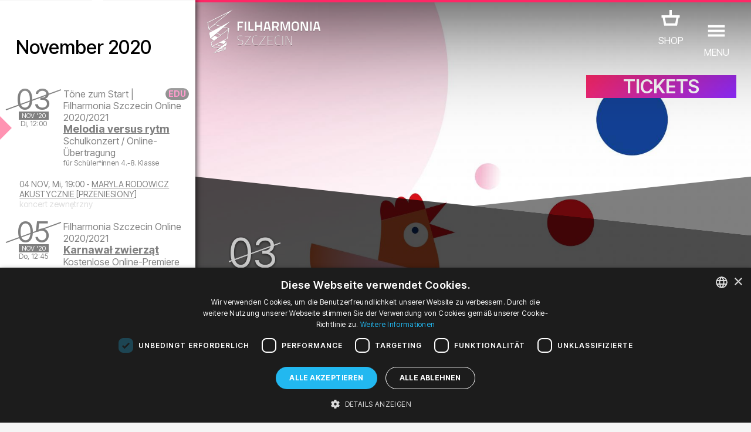

--- FILE ---
content_type: text/html; charset=UTF-8
request_url: https://filharmonia.szczecin.pl/events_de/1417-Melodia_versus_rytm
body_size: 44817
content:
<!DOCTYPE html>
<html lang="de">
<head>
	<meta charset="utf-8">
	<title>Melodia versus rytm - Events - Filharmonia w Szczecinie</title>
	
	<!-- |                                       | -->
	<!-- |                   #                   | -->
	<!-- |                  ###                  | -->
	<!-- |                 #####                 | -->
	<!-- |                #######                | -->
	<!-- |               #########               | -->
	<!-- |              ##### #####              | -->
	<!-- |             #####   #####             | -->
	<!-- |            #####     #####            | -->
	<!-- |           #####       #####           | -->
	<!-- |          #####         #####          | -->
	<!-- |            ##           ##            | -->
	<!-- |              ###########              | -->
	<!-- |                 #####                 | -->
	<!-- |                   #                   | -->
	<!-- |                                       | -->
	<!-- |            A T E K T U R A            | -->
	<!-- |            www.atektura.pl            | -->
	<!-- |               2011-2026               | -->
	<!-- |                                       | -->
	
	<!-- META -->
	<meta name="Author" content="Filharmonia Szczecin">
	<meta name="description" content="Odwieczne pytanie, które towarzyszy człowiekowi od zarania dziejów, brzmi: „Co było pierwsze – jajko czy kura?”. Na potrzeby naszych koncertów...">
	<meta name="keywords" content="">
	<meta name="robots" content="index, follow, noodp">
	<meta name="viewport" content="width=device-width, initial-scale=1.0">
	<meta name="theme-color" content="#ffbb00">
	
	<!-- ICONS -->
	<link rel="icon" type="image/png" href="/favicon.png">
	<!-- LINK -->
	<link rel="canonical" href="https://filharmonia.szczecin.pl/events_de/1417-Melodia_versus_rytm">
	<link rel="alternate" hreflang="pl" href="https://filharmonia.szczecin.pl/wydarzenia/1417-Melodia_versus_rytm">
	<link rel="alternate" hreflang="en" href="https://filharmonia.szczecin.pl/events/1417-Melodia_versus_rytm">
	<link rel="alternate" hreflang="de" href="https://filharmonia.szczecin.pl/events_de/1417-Melodia_versus_rytm">
	
	<!-- META FB -->
	<meta property="fb:app_id" content="654976048292456">
	<meta property="og:image" content="https://filharmonia.szczecin.pl/files/events/pl_1417gallery_gallery_3_midi.jpg">
	<meta property="og:url" content="https://filharmonia.szczecin.pl/events_de/1417-Melodia_versus_rytm">
	<meta property="og:type" content="website">
	<meta property="og:title" content="Melodia versus rytm - Events - Filharmonia w Szczecinie">
	<meta property="og:site_name" content="Filharmonia w Szczecinie">
	<meta property="og:description" content="Odwieczne pytanie, które towarzyszy człowiekowi od zarania dziejów, brzmi: „Co było pierwsze – jajko czy kura?”. Na potrzeby naszych koncertów...">
	
	
	<!-- SERVICES -->
	
	<!-- JS -->
	<meta name="msvalidate.01" content="10C7279230500A096A1A6DA5C63F581D">
	
	<script src="https://www.google.com/recaptcha/api.js?hl=de"></script>


<style>
<!--

input.admin_butt      {color:#c70;border:1px solid #c70;background:#fd7;padding:4px 8px;border-radius:4px;text-shadow:#c70 0 0 0;cursor:pointer;}
input.admin_butt:hover{color:#000;border:2px solid #c70;background:#fd7;padding:3px 7px;border-radius:4px;text-shadow:#c70 0 1px 2px;cursor:pointer;}

iframe[name='google_conversion_frame'] {
    height: 0 !important;
    width: 0 !important;
    line-height: 0 !important;
    font-size: 0 !important;
    margin-top: -13px;
    float: left;
}


-->
</style>

<!-- SCRIPT -->
<!-- Google Tag Manager -->
<script>(function(w,d,s,l,i){w[l]=w[l]||[];w[l].push({'gtm.start':
new Date().getTime(),event:'gtm.js'});var f=d.getElementsByTagName(s)[0],
j=d.createElement(s),dl=l!='dataLayer'?'&l='+l:'';j.async=true;j.src=
'https://www.googletagmanager.com/gtm.js?id='+i+dl;f.parentNode.insertBefore(j,f);
})(window,document,'script','dataLayer','GTM-5F6Q9XW');</script>
<!-- End Google Tag Manager --><script src="https://ajax.googleapis.com/ajax/libs/jquery/3.2.1/jquery.min.js"></script>

<!-- INTERNAL ATEKTURA/CMS -->
<script>

class UpdateBox {

	constructor(boxName, domainRoot) {
		this.boxName = boxName;
		this.url = domainRoot+'update_box_'+this.boxName+'.php?r='+Math.random();
		this.boxes = [];
		this.boxCopyNames = [];
		this.callbacks = [];
		this.disableDefaultCallback = false;
	}

	setBoxId(boxId) {
		this.boxId = boxId;
	}

	addBoxCopyNamed(boxCopyName) {
		this.boxCopyNames.push(boxCopyName);
	}

	addParam(key, value) {
		this.url += '&'+key+'='+value;
	}

	disableDefaultCallback() {
		this.disableDefaultCallback = true;
	}

	addCallback(callback) {
		this.callbacks.push(callback);
	}

	setError(error) {
		this.error = error;
	}

	addBox(boxName) {
		if (document.getElementById(boxName)) {
			this.boxes.push(document.getElementById(boxName));
		}
	}

	getBoxes() {
		this.boxes = [];

		let baseName = 'box_'+this.boxName;
		this.addBox(baseName);

		if (this.boxId != null) {
			baseName += '_'+this.boxId;
		}
		this.addBox(baseName);

		if (this.boxCopyNames.length > 0) {
			[].forEach.call(this.boxCopyNames, function(boxCopyName) {
				this.addBox(baseName+'_'+boxCopyName);
			}.bind(this));
		}
	}

	call() {

		this.getBoxes();

		this.xmlhttp = window.XMLHttpRequest ? new window.XMLHttpRequest() : new ActiveXObject("Microsoft.XMLHTTP");

		this.xmlhttp.onreadystatechange = function() {
			if (this.xmlhttp.readyState === 4) {
				if (this.xmlhttp.status === 200) {

					let response = this.xmlhttp.responseText;

					if (!this.disableDefaultCallback) {
						[].forEach.call(this.boxes, function(box) {
							box.innerHTML = response;
						}.bind(this));
					}
					[].forEach.call(this.callbacks, function(callback) {
						if (typeof callback === 'function') {
							callback(response);
						}
					});
				} else {
					if (typeof this.error === 'function') {
						this.error();
					}
				}
			}
		}.bind(this);

		this.xmlhttp.open('GET', this.url, true);
		this.xmlhttp.setRequestHeader("Content-type", "application/x-www-form-urlencoded"); // ??
		this.xmlhttp.withCredentials = true; // ??
		this.xmlhttp.send();

	}

}

var xmlhttp;
var boxname;
var boxnameid;
var boxid;
var http_request = false;
var updatename;
var updown;
var callafter;
var boxnamesarr;
var boxloop;

function update_no_ui(name, value) {

	xmlhttp = null;
	xmlhttp = GetXmlHttpObject();
	if(xmlhttp == null) {
		alert("twoja przeglądarka nie obsługuje tej funkcji :(");
		return;
	}

	var url = "/update_box_" + name + ".php?r=" + Math.random();
	url += '&value='+value;

	xmlhttp.open("GET", url, true);
	xmlhttp.send(null);

}

function update_box(boxnamex, boxidx, urlparam, callafterx, boxnamesarrx) {

	if(boxidx == '-') {
		boxidx = '';
	}
	if(urlparam == '-') {
		urlparam = '';
	}

	boxnamesarr = boxnamesarrx.split(",");
	callafter = callafterx;
	boxname = boxnamex;
	boxid = boxidx;
	xmlhttp = null;
	xmlhttp = GetXmlHttpObject();
	if(xmlhttp == null) {
		alert("twoja przeglądarka nie obsługuje tej funkcji :(");
		return;
	}

	var url = "/update_box_" + boxname + ".php?r=" + Math.random() + urlparam;

	boxnamexx = "'" + boxnamex + "'";
	boxidxx = boxidx;
	if(boxidx == '') {
		boxidxx = "'-'";
	}
	urlparamx = urlparam;
	if(urlparam == '') {
		urlparamx = "'-'";
	}

	boxloop = 1;
	if(boxnamesarr.length > 0) {
		boxloop = boxnamesarr.length;
	}
	for( bx = 0; bx < boxloop; bx++) {
		if(document.getElementById("box_" + boxname + boxid + boxnamesarr[bx])) {
			try {
				document.getElementById("box_" + boxname + boxid + boxnamesarr[bx]).innerHTML = update_box_waiter();
			} catch(err) {
				document.getElementById("box_" + boxname + boxid + boxnamesarr[bx]).style.visibility = 'hidden';
			}
		}
	}

	xmlhttp.onreadystatechange = stateChanged;
	xmlhttp.open("GET", url, true);
	xmlhttp.send(null);

}

function stateChanged() {

	if(xmlhttp.readyState == 4) {
		xmlDoc = xmlhttp.responseXML;
		for( bx = 0; bx < boxloop; bx++) {
			if(document.getElementById("box_" + boxname + boxid + boxnamesarr[bx])) {
				document.getElementById("box_" + boxname + boxid + boxnamesarr[bx]).style.visibility = 'visible';
				document.getElementById("box_" + boxname + boxid + boxnamesarr[bx]).innerHTML = xmlhttp.responseText;
			}
		}
		if(callafter != null) {
			eval(callafter);
		}

	}
}

function GetXmlHttpObject() {
	if(window.XMLHttpRequest) {
		// code for IE7+, Firefox, Chrome, Opera, Safari
		return new XMLHttpRequest();
	}
	if(window.ActiveXObject) {
		// code for IE6, IE5
		return new ActiveXObject("Microsoft.XMLHTTP");
	}
	return null;
}

function get(obj, boxnamex, boxnamexid, inputname, updateparams, updownx) {
	boxname = boxnamex;
	boxnameid = boxnamexid;
	updown = updownx;

	var poststrlist = inputname.split(",");
	var xvalue = document.getElementById(poststrlist[0]).value.replace(/&/gi, '<PUT_AMP>');
	var poststrlistx = poststrlist[0] + "=" + encodeURI(xvalue);
	if(poststrlist.length > 1) {
		var r = 1;
		for( r = 1; r < poststrlist.length; r++) {
			xvalue = document.getElementById(poststrlist[r]).value.replace(/&/gi, '<PUT_AMP>');
			poststrlistx = poststrlistx + "&" + poststrlist[r] + "=" + encodeURI(xvalue);
		}
	}

	var poststr = poststrlistx + '' + updateparams;

	makePOSTRequest('/update_box_' + boxname + '.php', poststr);
	// WARNING: /update_box_ slash added
	// WARNING: /update_box_ slash added
	// WARNING: /update_box_ slash added
	// WARNING: /update_box_ slash added
	// WARNING: /update_box_ slash added

}

function makePOSTRequest(url, parameters) {
	http_request = false;
	if(window.XMLHttpRequest) {// Mozilla, Safari,...
		http_request = new XMLHttpRequest();
		if(http_request.overrideMimeType) {
			// set type accordingly to anticipated content type
			//http_request.overrideMimeType('text/xml');
			http_request.overrideMimeType('text/html');
		}
	} else if(window.ActiveXObject) {// IE
		try {
			http_request = new ActiveXObject("Msxml2.XMLHTTP");
		} catch (e) {
			try {
				http_request = new ActiveXObject("Microsoft.XMLHTTP");
			} catch (e) {
			}
		}
	}
	if(!http_request) {
		alert('Cannot create XMLHTTP instance');
		return false;
	}

	http_request.onreadystatechange = alertContents;
	http_request.open('POST', url, true);
	http_request.setRequestHeader("Content-type", "application/x-www-form-urlencoded");
	// http_request.setRequestHeader("Content-length", parameters.length);
	// http_request.setRequestHeader("Connection", "close");
	http_request.send(parameters);
}

function alertContents() {
	if(http_request.readyState == 4) {
		if(http_request.status == 200) {
			if(updown == 0) {
				document.getElementById('box_' + boxname + boxnameid).innerHTML = http_request.responseText;
			}
			if(updown == 1) {
				document.getElementById('box_' + boxname + boxnameid).innerHTML = http_request.responseText + document.getElementById('box_' + boxname + boxnameid).innerHTML;
			}
			if(updown == 2) {
				document.getElementById('box_' + boxname + boxnameid).innerHTML = document.getElementById('box_' + boxname + boxnameid).innerHTML + http_request.responseText;
			}
		} else {
			alert('niestety coś się nie udało :(');
		}
	}
}

</script>
<script>

var media_browser_arr = new Array();
var media_browser_current = 0;
var media_browser_current_data = new Array();

function media_browser_setup(){
	if (media_browser_arr.length == 0) {
		media_browser_arr = document.getElementById('media_browser').value.split(',');
	}
	if (media_browser_arr.length == 2) {
		document.getElementById('media_browser_navigation_prev').style.display = 'none';
		document.getElementById('media_browser_navigation_next').style.display = 'none';
	}else{
		document.getElementById('media_browser_navigation_prev').style.display = '';
		document.getElementById('media_browser_navigation_next').style.display = '';
	}
}

function media_browser_show(media_id){

	media_browser_setup();
	media_browser_current = media_id;
	// alert(media_browser_arr[media_id]);

	media_browser_current_data = new Array();
	media_browser_current_data = media_browser_arr[media_id].split(':');

	document.getElementById('media_browser_container').style.display = '';
	update_box('media_browser', '', '&data='+media_browser_arr[media_id], '', '');

}

function media_browser_hide(){
	if (document.getElementById('media_browser_container')) {
		if (document.getElementById('box_media_browser')) {
			document.getElementById('box_media_browser').innerHTML = '';
		}
		document.getElementById('media_browser_container').style.display = 'none';
	}
}

function media_browser_next(){
	media_browser_current++;
	if (media_browser_current >= media_browser_arr.length) {
		media_browser_current = 1;
	}

	media_browser_show(media_browser_current);
}

function media_browser_prev(){
	media_browser_current--;
	if (media_browser_current < 1) {
		media_browser_current = media_browser_arr.length-1;
	}

	media_browser_show(media_browser_current);
}


function addgalleryftpfolder(galleryname) {

	var galleryftpfolder = document.getElementById('gallery_ftp_folder_' + galleryname + '_div');
	galleryftpfolder.style.display = '';
	document.getElementById('gallery_ftp_folder_' + galleryname + '_if').checked = 'checked';

}

function addgalleryfileinput(inputtype, galleryname) {

	var galleryfileinputcount = document.getElementById(galleryname + '_galleryfileinputcount').value;
	galleryfileinputcount++;

    var multiple = '';
    var multipleName = '';
    if(inputtype == 'file'){
        multiple = ' accept="image/jpeg, image/png" multiple="true"';
        multipleName = '[]';
    }

	document.getElementById(galleryname + '_galleryfileinputcount').value = galleryfileinputcount;
	document.getElementById(galleryname + '_galleryfileinputbox').id = galleryname + '_galleryfileinputbox_' + galleryfileinputcount;
	document.getElementById(galleryname + '_galleryfileinputbox_' + galleryfileinputcount).innerHTML = '<div style="position:relative;height:30px;background:url(' + "'galleryfileinput.png'" + ') no-repeat center;margin:2px 0;"><input type="hidden" name="' + galleryname + '_new_' + galleryfileinputcount + '_inputtype" value="' + inputtype + '"><input'+multiple+' type="' + inputtype + '" id="' + galleryname + '_new_' + galleryfileinputcount + '" name="' + galleryname + '_new_' + galleryfileinputcount + multipleName + '" style="position:absolute;top:5px;left:50px;width:200px;"><input type="text" id="' + galleryname + '_new_title_' + galleryfileinputcount + '" name="' + galleryname + '_new_title_' + galleryfileinputcount + '" placeholder="tytuł obrazu ' + galleryfileinputcount + '" onMouseOver="this.focus();" style="position:absolute;top:5px;right:70px;width:400px;"><input type="radio" name="' + galleryname + '_new_prepost_' + galleryfileinputcount + '" value="pre" style="position:absolute;top:5px;right:40px;width:20px;" title="wstaw na początku" checked><input type="radio" name="' + galleryname + '_new_prepost_' + galleryfileinputcount + '" value="post" style="position:absolute;top:5px;right:20px;width:20px;" title="wstaw na końcu"></div><div id="' + galleryname + '_galleryfileinputbox"></div>';

}

function addgalleryfileinput_v2(inputtype, galleryname) {

	var galleryfileinputcount = document.getElementById(galleryname + '_galleryfileinputcount').value;
	galleryfileinputcount++;

    var multiple = '';
    var multipleName = '';
    if(inputtype == 'file'){
        multiple = ' accept="image/jpeg, image/png" multiple="true"';
        multipleName = '[]';
    }

	document.getElementById(galleryname + '_galleryfileinputcount').value = galleryfileinputcount;
	document.getElementById(galleryname + '_galleryfileinputbox').id = galleryname + '_galleryfileinputbox_' + galleryfileinputcount;
	document.getElementById(galleryname + '_galleryfileinputbox_' + galleryfileinputcount).innerHTML = '<div style="position:relative;height:30px;background:url(' + "'galleryfileinput.png'" + ') no-repeat center;margin:2px 0;"><input type="hidden" name="pl_gallery_' + galleryname + '_new_' + galleryfileinputcount + '_inputtype" value="' + inputtype + '"><input'+multiple+' type="' + inputtype + '" id="' + galleryname + '_new_' + galleryfileinputcount + '" name="pl_gallery_' + galleryname + '_new_' + galleryfileinputcount + multipleName + '" style="position:absolute;top:5px;left:50px;width:200px;"><input type="text" id="' + galleryname + '_new_title_' + galleryfileinputcount + '" name="pl_gallery_' + galleryname + '_new_title_' + galleryfileinputcount + '" placeholder="tytuł obrazu ' + galleryfileinputcount + '" onMouseOver="this.focus();" style="position:absolute;top:5px;right:70px;width:400px;"><input type="radio" name="pl_gallery_' + galleryname + '_new_prepost_' + galleryfileinputcount + '" value="pre" style="position:absolute;top:5px;right:40px;width:20px;" title="wstaw na początku" checked><input type="radio" name="pl_gallery_' + galleryname + '_new_prepost_' + galleryfileinputcount + '" value="post" style="position:absolute;top:5px;right:20px;width:20px;" title="wstaw na końcu"></div><div id="' + galleryname + '_galleryfileinputbox"></div>';

}

var galleryimagenextid;
var galleryimageprevid;
var galleryii;
var galleryid;
var galleryfileid;
var galleryoldid;
var galleryoldfileid;
var galleryimagedirname;
var galleryimagefilename;


var galleryimagesizewarr = new Array();
var galleryimagesizeharr = new Array();

function galleryshowimage(dirname, filename, i, ii) {

	galleryoldid = galleryid;
	galleryoldfileid = galleryfileid;
	galleryid = i;
	galleryfileid = ii;

	if(document.getElementById('box_galleryimagelovecount_' + galleryoldid + '_' + galleryoldfileid)) {
		document.getElementById('box_galleryimagelovecount_' + galleryoldid + '_' + galleryoldfileid).id = 'box_galleryimagelovecount_' + galleryid + '_' + galleryfileid;
	} else if(document.getElementById('box_galleryimagelovecount')) {
		document.getElementById('box_galleryimagelovecount').id = 'box_galleryimagelovecount_' + galleryid + '_' + galleryfileid;
	}

	galleryimagedirname = dirname;
	galleryimagefilename = filename;

	galleryii = 0;
	galleryimagenextid = 0;
	galleryimageprevid = 0;
	if(document.getElementById('galleryimagearr_' + i)) {

        // ids
		var galleryimagearrx = document.getElementById('galleryimagearr_' + i).value;
        var galleryimagearr = galleryimagearrx.split(',');

        if (document.getElementById('galleryimagesizewarr_' + galleryid)) {
            // widths
            galleryimagesizewarrx = document.getElementById('galleryimagesizewarr_' + galleryid).value;
            galleryimagesizewarr = galleryimagesizewarrx.split(',');
        }
        if (document.getElementById('galleryimagesizeharr_' + galleryid)) {
            // heights
            galleryimagesizeharrx = document.getElementById('galleryimagesizeharr_' + galleryid).value;
            galleryimagesizeharr = galleryimagesizeharrx.split(',');
        }

		if(document.getElementById('box_galleryimagelovecount_' + i + '_' + ii)) {
			var galleryimagelovearrx = document.getElementById('galleryimagelovearr_' + i).value;
			var galleryimagelovearr = galleryimagelovearrx.split(',');
		}

		x = 0;
		while(x < galleryimagearr.length && galleryimagearr[x] != ii) {
			x++;
		}

		galleryii = x;

		nexti = x + 1;
		if(nexti == galleryimagearr.length) {
			nexti = 0;
		}
		previ = x - 1;
		if(x == 1) {
			previ = 0;
		}

		if(document.getElementById('box_galleryimagelovecount_' + i + '_' + ii)) {
			document.getElementById('box_galleryimagelovecount_' + i + '_' + ii).innerHTML = galleryimagelovearr[x];
		}

		galleryimagenextid = galleryimagearr[nexti];
		galleryimageprevid = galleryimagearr[previ];
	}

	document.getElementById('galleryshow').style.display = '';
	if(i == 0) {
		printfilename = php_languagearr[0] + '_' + ii + filename;
	} else {
		printfilename = i + filename + '_' + ii;
	}

	document.getElementById('galleryimagenext').style.display = '';
	document.getElementById('galleryimageprev').style.display = '';
	document.getElementById('galleryimagenextblank').style.display = 'none';
	document.getElementById('galleryimageprevblank').style.display = 'none';
	if(galleryimagenextid == 0 || galleryimagenextid == null) {
		document.getElementById('galleryimagenext').style.display = 'none';
		document.getElementById('galleryimagenextblank').style.display = '';
	}
	if(galleryimageprevid == 0 || galleryimagenextid == null) {
		document.getElementById('galleryimageprev').style.display = 'none';
		document.getElementById('galleryimageprevblank').style.display = '';
	}

	getparams = '&s=' + dirname + '&id=' + i + '&idx=' + ii + '&imagename=' + printfilename;
	update_box('galleryimage', '', getparams, 'galleryimageshowsetup()', '');

	window.location.href = '#image@' + dirname + '@' + filename + '@' + i + '@' + ii;

	//document.getElementById("galleryshow").style.top=document.body.scrollTop+'px';
	document.body.style.overflow = 'hidden';
	//document.body.style.top=document.body.scrollTop+'px';

}

window.onscroll = function() {

	//if(document.getElementById("galleryshow")){
	//document.getElementById("galleryshow").style.top=document.body.scrollTop+'px';
	//}
	//if(document.getElementById("youtubeshow")){
	//document.getElementById("youtubeshow").style.top=document.body.scrollTop+'px';
	//}
	//if(document.getElementById("mpzwebmaster")){
	//document.getElementById("mpzwebmaster").style.bottom='-'+document.body.scrollTop+'px';
	//}
	if( typeof window.windowOnScroll == 'function') {
		windowOnScroll();
	}

}
function galleryhide() {
	galleryimagearr = '';
	galleryimagearrid = '';
	if (document.getElementById('galleryshow')) {
		document.getElementById('galleryshow').style.display = 'none';
	}
	//window.location.href='#';
	document.body.style.overflow = '';
}

function youtubeshow(youtubevideoid) {
	document.getElementById('youtubeshow').style.display = '';
	getparams = '&youtubevideoid=' + youtubevideoid;
	update_box('youtubebox', '', getparams, '', '');
	window.location.href = '#youtube@' + youtubevideoid;
	//document.getElementById("galleryshow").style.top=document.body.scrollTop+'px';
	document.body.style.overflow = 'hidden';

}

function youtubehide() {
	if (document.getElementById('youtubeshow')) {
		if (document.getElementById('box_youtubebox')) {
			document.getElementById('box_youtubebox').innerHTML = '';
		}
		document.getElementById('youtubeshow').style.display = 'none';
		//window.location.href='#';
		document.body.style.overflow = '';
	}
}

function indexpopup_show(update_box_name, update_box_id, update_box_params, update_box_4, update_box_5) {
	if (document.getElementById('indexpopup_show')) {
		document.getElementById('indexpopup_show').style.display = '';
		update_box(update_box_name, update_box_id, update_box_params, update_box_4, update_box_5);
		document.body.style.overflow = 'hidden';
	}
}

function indexpopup_hide() {
	if (document.getElementById('indexpopup_show')) {
		if (document.getElementById('box_indexpopup')) {
			document.getElementById('box_indexpopup').innerHTML = '';
		}
		document.getElementById('indexpopup_show').style.display = 'none';
		document.body.style.overflow = '';
	}
}

function openIndexpopup(params, callback) {

	if (!document.getElementById('indexpopup_show')) {
		return;
	}

	document.body.style.overflow = 'hidden';
	document.getElementById('indexpopup_show').style.display = '';
	let updateBox = new UpdateBox('indexpopup', '/');
	[].forEach.call(params, (param) => {
		updateBox.addParam(param.key, param.value);
	});
	updateBox.addCallback(() => {
		callback();
		document.querySelector('#indexpopup_show>div').scrollTo(0, 0);
	});
	updateBox.call();

}

function closeIndexpopup() {
	if (!document.getElementById('indexpopup_show')) {
		return;
	}
	if (document.getElementById('box_indexpopup')) {
		document.getElementById('box_indexpopup').innerHTML = '';
	}
	document.getElementById('indexpopup_show').style.display = 'none';
	document.body.style.overflow = '';
}

function galleryshowimagex(dirname, filename, i, ii) {
	galleryoldid = galleryid;
	galleryoldfileid = galleryfileid;
	galleryid = i;
	galleryfileid = ii;

	if(document.getElementById('box_galleryimagelovecount_' + galleryoldid + '_' + galleryoldfileid)) {
		document.getElementById('box_galleryimagelovecount_' + galleryoldid + '_' + galleryoldfileid).id = 'box_galleryimagelovecount_' + galleryid + '_' + galleryfileid;
	} else if(document.getElementById('box_galleryimagelovecount')) {
		document.getElementById('box_galleryimagelovecount').id = 'box_galleryimagelovecount_' + galleryid + '_' + galleryfileid;
	}

	galleryimagedirname = dirname;
	galleryimagefilename = filename;

	galleryimagenextid = 0;
	galleryimageprevid = 0;
	if(document.getElementById('galleryimagearr_' + i)) {

		var galleryimagearrx = document.getElementById('galleryimagearr_' + i).value;
		var galleryimagearr = galleryimagearrx.split(',');

		if(document.getElementById('box_galleryimagelovecount_' + i + '_' + ii)) {
			var galleryimagelovearrx = document.getElementById('galleryimagelovearr_' + i).value;
			var galleryimagelovearr = galleryimagelovearrx.split(',');
		}

		x = 0;
		while(x < galleryimagearr.length && galleryimagearr[x] != ii) {
			x++;
		}
		nexti = x + 1;
		if(nexti == galleryimagearr.length) {
			nexti = 0;
		}
		previ = x - 1;
		if(x == 1) {
			previ = 0;
		}

		if(document.getElementById('box_galleryimagelovecount_' + i + '_' + ii)) {
			document.getElementById('box_galleryimagelovecount_' + i + '_' + ii).innerHTML = galleryimagelovearr[x];
		}

		galleryimagenextid = galleryimagearr[nexti];
		galleryimageprevid = galleryimagearr[previ];
	}

	document.getElementById('galleryshow').style.display = '';
	if(i == 0) {
		printfilename = php_languagearr[0] + '_' + ii + filename;
	} else {
		printfilename = i + filename + '_' + ii;
	}
	document.getElementById('galleryimageshow').src = 'gallery_wait.png';
	document.getElementById('galleryimageshow').src = 'files/' + dirname + '/' + printfilename + '.jpg';

	document.getElementById('galleryimagenext').style.display = '';
	document.getElementById('galleryimageprev').style.display = '';
	document.getElementById('galleryimagenextblank').style.display = 'none';
	document.getElementById('galleryimageprevblank').style.display = 'none';
	if(galleryimagenextid == 0) {
		document.getElementById('galleryimagenext').style.display = 'none';
		document.getElementById('galleryimagenextblank').style.display = '';
	}
	if(galleryimageprevid == 0) {
		document.getElementById('galleryimageprev').style.display = 'none';
		document.getElementById('galleryimageprevblank').style.display = '';
	}

	if(document.getElementById('box_galleryimagelovecount_' + i + '_' + ii)) {
		getparams = '&s=' + dirname + '&id=' + i + '&idx=' + ii;
		update_box('galleryimagelovecount', '_' + i + '_' + ii, getparams, '', '');
	}

}

function easylog_showlogform() {
	document.getElementById('easylog_logform').style.display = '';
}

function easylog_closelogform() {
	document.getElementById('easylog_logform').style.display = 'none';
}

document.onkeyup = function(e) {
	if (e.keyCode == 27) {
		indexpopup_hide();
		galleryhide();
		youtubehide();
		media_browser_hide();
	}else if (e.keyCode == 37) {
		if (document.getElementById('media_browser_container') && document.getElementById('media_browser_container').style.display != 'none') {
			media_browser_prev();
		}
	}else if (e.keyCode == 39) {
		if (document.getElementById('media_browser_container') && document.getElementById('media_browser_container').style.display != 'none') {
			media_browser_next();
		}
	}
}

</script>
<script>

// TOOLBAR

var actual_toolbar = '';
var actual_toolbar_input = '';
function show_toolbar(from_input, txt_name, toolbar_title) {
	if(from_input == 'textarea') {
		actual_toolbar = txt_name;
	} else if(from_input == 'title') {
		actual_toolbar_input = txt_name;
	}
	document.getElementById('admin_toolbar_title').innerHTML = toolbar_title;
	document.getElementById('admin_toolbar').style.display = '';
	document.getElementById('admin_toolbar_butts_textarea').style.display = 'none';
	document.getElementById('admin_toolbar_butts_title').style.display = 'none';
	document.getElementById('admin_toolbar_butts_' + from_input).style.display = '';
	document.getElementById('admin_toolbar').style.display = '';
	if(from_input == 'textarea') {
		update_height(txt_name, 'box_liveview' + txt_name);
	}
}

function hide_toolbar() {
	//document.getElementById('admin_toolbar').style.display='none';
	//actual_toolbar='';
}

window.addEventListener('load', function() {
	showImageOrVideoOnLoad();
});
function bodystartevent() {
	// it's just a shortcut
	// bodystartevent() was used hardcoded on body tag as onload parameter
	showImageOrVideoOnLoad();
}
function showImageOrVideoOnLoad() {
	var startevent = new String(window.location).split('#');
	if(startevent[1] != null) {
		var starteventx = startevent[1].split('@');
		if(starteventx[0] == 'youtube') {
			youtubeshow(starteventx[1]);
		}
		if(starteventx[0] == 'image') {
			galleryshowimage(starteventx[1], starteventx[2], starteventx[3], starteventx[4]);
		}
	}
}

// OPEN/CLOSE DIV
function opendiv(divname, buttname) {
	document.getElementById(divname).style.display = '';
	if(buttname != null) {
		document.getElementById(buttname).style.display = 'none';
	}
}

function closediv(divname, buttname) {
	document.getElementById(divname).style.display = 'none';
	if(buttname != null) {
		document.getElementById(buttname).style.display = '';
	}
}

// PLIK Z LINKU
function fileinput_changesource(fileinputname) {
	document.getElementById(fileinputname).type = "text";
	document.getElementById(fileinputname + '_changesource_type').value = "text";
	document.getElementById(fileinputname + '_changesource').value = '';
	document.getElementById(fileinputname + '_changesource').style.display = 'none';
	document.getElementById(fileinputname).focus();
}

function cmsFileInputToggleSourceType(fileInputName) {
	let fileInputType = document.getElementById(fileInputName).type;
	if (fileInputType == 'file') {
		document.getElementById(fileInputName).type = "text";
		document.getElementById(fileInputName + '_changesource_type').value = "text";
		document.getElementById(fileInputName + '_changesource').value = 'załaduj z dysku';
		document.getElementById(fileInputName).focus();
	} else if (fileInputType == 'text') {
		document.getElementById(fileInputName).type = "file";
		document.getElementById(fileInputName + '_changesource_type').value = "file";
		document.getElementById(fileInputName + '_changesource').value = 'załaduj z linku';
		document.getElementById(fileInputName).focus();
	}
}

// TEXTAREA LIVEVIEW HEIGHT
// OLD
function update_heightx(ta, lv) {

    document.getElementById(ta).style.height = '1px';
    tah = parseInt(document.getElementById(ta).scrollHeight);
    document.getElementById(lv).style.height = '1px';
    lvh = parseInt(document.getElementById(lv).scrollHeight);

    newh = tah;
    if(lvh > tah) {
        newh = lvh;
    }

    document.getElementById(lv).style.height = newh + 'px';
    document.getElementById(ta).style.height = newh + 'px';

    /*
     newh=document.getElementById(liveviewh).offsetHeight+"px";
     document.getElementById(textareah).style.height=newh;
     if(document.getElementById(textareah).clientHeight>document.getElementById(textareah).scrollHeight){
     newh=document.getElementById(liveviewh).offsetHeight+"px";
     document.getElementById(textareah).style.height=newh;
     //document.getElementById(liveviewh).style.height=newh;
     }else{
     document.getElementById(textareah).style.height='100px';
     newh=document.getElementById(textareah).scrollHeight+"px";
     document.getElementById(textareah).style.height=newh;
     //document.getElementById(liveviewh).style.height=newh;
     }
     */
}

// TEXTAREA LIVEVIEW HEIGHT
function update_height(ta, lv) {


    // newh = tah;
    // if(lvh > tah) {
        // newh = lvh;
    // }

    // document.getElementById(lv).style.height = newh + 'px';

		let nodeIDs = (ta+','+lv).split(',');

		let newH = 0;

		[].forEach.call(nodeIDs, function(nodeID) {

			let node = document.getElementById(nodeID);
			if (node) {

				node.style.height = '1px';
				node.offsetHeight;
				let nodeH = parseInt(node.scrollHeight);

				if (nodeH>newH) {
					newH = nodeH;
				}

			}

		});

		newH+=20;

		[].forEach.call(nodeIDs, function(nodeID) {
			let node = document.getElementById(nodeID);
			if (node) {
				node.style.height = newH + 'px';
			}
		});

    /*
     newh=document.getElementById(liveviewh).offsetHeight+"px";
     document.getElementById(textareah).style.height=newh;
     if(document.getElementById(textareah).clientHeight>document.getElementById(textareah).scrollHeight){
     newh=document.getElementById(liveviewh).offsetHeight+"px";
     document.getElementById(textareah).style.height=newh;
     //document.getElementById(liveviewh).style.height=newh;
     }else{
     document.getElementById(textareah).style.height='100px';
     newh=document.getElementById(textareah).scrollHeight+"px";
     document.getElementById(textareah).style.height=newh;
     //document.getElementById(liveviewh).style.height=newh;
     }
     */
}

// INPUT TITLE FORMAT [abc] lowercase, [Abc] capital, [ABC] uppercase etc
function formatTitle(format_type) {
	el = document.getElementById(actual_toolbar_input);
	if(format_type == 'tolowercase' || format_type == 'capital') {
		el.value = el.value.toLowerCase();
		if(format_type == 'capital') {
			el.value = el.value.substr(0, 1).toUpperCase() + el.value.substr(1, el.value.length);
		}
	} else {
		el.value = el.value.toUpperCase();
	}
}

// TEXTAREA TEXT FORMAT [B] [U] [I] ETC
function formatText(el, tag, tag2) {

	let savedScrollTop = window.pageYOffset || document.documentElement.scrollTop || document.body.scrollTop || 0;
	console.log (window.pageYOffset || document.documentElement.scrollTop || document.body.scrollTop || 0);

	if(el == null) {
		el = document.getElementById(actual_toolbar);
	}
	if(el.setSelectionRange) {

		console.log('el.setSelectionRange');
		select_position = el.selectionEnd;
		selected_text = el.value.substring(el.selectionStart, el.selectionEnd);
		el.value = el.value.substring(0, el.selectionStart) + tag + selected_text + tag2 + el.value.substring(el.selectionEnd, el.value.length);

		if(selected_text.length > 0) {
			select_position_start = select_position - selected_text.length + tag.length; // why was there hardcoded +2???
			select_position_end = select_position + tag.length;
		} else {
			select_position_start = select_position + tag.length;
			select_position_end = select_position_start;
		}

		el.focus();
		el.setSelectionRange(select_position_start, select_position_end);

	} else {
		console.log('document.selection.createRange()');

		var selectedText = document.selection.createRange().text;

		select_position = el.selectionEnd;

		if(selectedText != "") {
			var newText = tag + selectedText + tag2;
			document.selection.createRange().text = newText;
		}

		selectedText.collapse(true);
		selectedText.moveEnd('character', select_position);
		selectedText.moveStart('character', select_position);
		selectedText.select();

	}

	document.documentElement.scrollTop = savedScrollTop;
	console.log (window.pageYOffset || document.documentElement.scrollTop || document.body.scrollTop || 0);

}

// CLEAR CAPTCHA
var clearcaptcha = false;

function clearcaptchax() {
	if(clearcaptcha == false) {
		document.getElementById('kom_captcha').value = '';
		clearcaptcha = true;
	}
}

// SHOW TAB
function showtab(tabname, ile, tabid) {

	for( i = 0; i < ile; i++) {
		onoff = 1;
		if(i == tabid) {
			onoff = 2;
		}
		document.getElementById(tabname + '_tabbutt_' + i).className = 'tabbutt' + onoff;
		document.getElementById(tabname + '_intab_' + i).className = 'intab' + onoff;
		//document.getElementById('x'+tabname+'_tabbutt_'+i).className='xtabbutt'+onoff;
	}

}

// SHOW/HIDE DEL BUTTONS
function showdelbutts(id) {
	document.getElementById('delform' + id).style.display = '';
	document.getElementById('nodelbutt' + id).style.display = '';
	document.getElementById('delbutt' + id).style.display = 'none';
}

function hidedelbutts(id) {
	document.getElementById('delform' + id).style.display = 'none';
	document.getElementById('nodelbutt' + id).style.display = 'none';
	document.getElementById('delbutt' + id).style.display = '';
}

// SHOW FORM PER LANGUAGE
function showlangelements(langid) {

	for( i = 0; i < languageelements.length; i++) {
		for( ii = 0; ii < languageprint.length; ii++) {
			ifdisplay = 'none';
			if(languageprint[ii] == langid || langid == 'all') {
				ifdisplay = 'block';
			}
			document.getElementById(languageprint[ii] + '_' + languageelements[i] + '_div').style.display = ifdisplay;
		}
	}
	
	let inputLangContainersNODEs = document.querySelectorAll('.inputLangContainer');
	[].forEach.call(inputLangContainersNODEs, (inputLangContainerNODE)=>{
		inputLangContainerNODE.classList.add('hidden');
		if (inputLangContainerNODE.classList.contains('inputLangContainer'+langid.toUpperCase()) || langid=='all') {
			inputLangContainerNODE.classList.remove('hidden');
		}
	});

}

</script>

<!-- INTERNAL PHP VARS -->
<script>

var __admin_domain = "https://filharmonia.szczecin.pl/";
var changeorder = false;
var languageelements=new Array();
var languageprint=new Array('pl','en','de');
var php_languagearr=new Array('pl','en','de');

</script>

<meta name="facebook-domain-verification" content="i6u8ui97ie36br12kk5djfgmjkdy5v"><link rel="preconnect" href="https://fonts.googleapis.com">
<link rel="preconnect" href="https://fonts.gstatic.com" crossorigin>
<link href='https://fonts.googleapis.com/css?family=Titillium+Web:400,700,900,200&subset=latin,latin-ext&amp;display=swap' rel='stylesheet' type='text/css'>
<link href="https://fonts.googleapis.com/css2?family=Inter+Tight:ital,wght@0,100..900;1,100..900&display=swap" rel="stylesheet">

<script>
    <!--

  var is_firefox = navigator.userAgent.toLowerCase().indexOf('firefox') > -1;
	var is_ie= navigator.userAgent.toLowerCase().indexOf('ie') > -1;
	var is_opera= navigator.userAgent.toLowerCase().indexOf('opera') > -1;

	var _scrollTop = 0;

	var menuClosed = 1;
	var menuBarClosed = 1;

	function toggleMenu(){

		menuClosed *= (-1);

		menuAppearance();

	}

	function menuAppearance(){

    var logo = document.getElementById('logo');
		var menu = document.getElementById('top_menu');
		var menu_buttons = document.getElementById('menu_buttons');
		// var menu_icon = document.getElementById('menu_icon');
		var buy_ticket_bar = document.getElementById('buy_ticket_bar');
		var cal_icon = document.getElementById('cal_icon');
		var scroll_icon = document.getElementById('scroll_icon');

    if (logo) {

    	if (menuClosed > 0) {

    		if (_scrollTop <= 0) {

    			if (buy_ticket_bar) {
    				buy_ticket_bar.setAttribute('class', 'buy_ticket_bar');
    			}

    			logo.setAttribute('class', 'logo_max');
    			menu.setAttribute('class', 'top_menu top_menu_hidden');
    			menu_buttons.setAttribute('class', 'menu_buttons');
    			// menu_icon.setAttribute('class', 'menu_icon');
    			cal_icon.classList.remove('cal_icon_hide');
					cal_icon.classList.add('cal_icon');
    			if (scroll_icon) {
      			scroll_icon.setAttribute('class', 'scroll_icon');
    			}
    		} else {

    			if (buy_ticket_bar) {
    				buy_ticket_bar.setAttribute('class', 'buy_ticket_bar_scrolled');
    			}

    			logo.setAttribute('class', 'logo');
    			menu.setAttribute('class', 'top_menu top_menu_logo');
    			menu_buttons.setAttribute('class', 'menu_buttons_hide');
    			// menu_icon.setAttribute('class', 'menu_icon_hide');
    			// cal_icon.setAttribute('class', 'cal_icon_hide');
    			cal_icon.classList.add('cal_icon_hide');
    			cal_icon.classList.remove('cal_icon');
    			if (scroll_icon) {
    				scroll_icon.setAttribute('class', 'scroll_icon_hide');
    			}
    		}
      } else {

      	if (buy_ticket_bar) {
      		buy_ticket_bar.setAttribute('class', 'buy_ticket_bar');
      	}

      	logo.setAttribute('class', 'logo');
      	menu.setAttribute('class', 'top_menu top_menu_open');
      	menu_buttons.setAttribute('class', 'menu_buttons_hide');
      	// menu_icon.setAttribute('class', 'menu_icon_hide');
				cal_icon.classList.add('cal_icon_hide');
				cal_icon.classList.remove('cal_icon');
      	if (scroll_icon) {
      		scroll_icon.setAttribute('class', 'scroll_icon_hide');
      	}
      }
    }
  }


    function facebook_box() {
        box = document.getElementById('facebook_box');
        if (box.style.display == 'none') {
            box.style.display = '';
        } else {
            box.style.display = 'none';
        }
    }

    var myMarkerCluster = null;

    var markerlinkarr = new Array();
    var markerarr = new Array();
    var markerforclusters = [];
    var markerid;

    function my_googlemap(mapname, markerlat, markerlng, markerlink, markertitle, markericonimage, markericonimage_w, markericonimage_h, markericonimage_x, markericonimage_y, markericonimage_group) {

        var markerlatarr = markerlat.split('|');
        var markerlatarrcount = markerlatarr.length;
        var markerlngarr = markerlng.split('|');
        markerlinkarr = markerlink.split('|');
        var markertitlearr = markertitle.split('|');
        var markericonimagearr = markericonimage.split('|');
        var markericonimagearr_w = markericonimage_w.split('|');
        var markericonimagearr_h = markericonimage_h.split('|');
        var markericonimagearr_x = markericonimage_x.split('|');
        var markericonimagearr_y = markericonimage_y.split('|');
        var markerIcon;

        var wspolrzedne = new google.maps.LatLng(markerlatarr[0], markerlngarr[0]);
        var opcjeMapy = {
            zoom : 2,
            center : wspolrzedne,
            mapTypeId : google.maps.MapTypeId.ROADMAP,
            disableDefaultUI : true,
            mapTypeControl : true,
            mapTypeControlOptions : {
                style : google.maps.MapTypeControlStyle.DROPDOWN_MENU
            },
            navigationControl : true,
            navigationControlOptions : {
                style : google.maps.NavigationControlStyle.SMALL
            }
        };
        mapa = new google.maps.Map(document.getElementById(mapname + '_map'), opcjeMapy);

        var markerstartid = 0;
        if (markerlatarrcount > 1) {
            markerstartid = 1;
        }

        for ( markeridx = markerstartid; markeridx < markerlatarrcount; markeridx++) {
            markerid = markeridx;
            punkt = new google.maps.LatLng(markerlatarr[markerid], markerlngarr[markerid]);
            markerIcon = new google.maps.MarkerImage(markericonimagearr[markerid], new google.maps.Size(parseInt(markericonimagearr_w[markerid]), parseInt(markericonimagearr_h[markerid])), new google.maps.Point(0, 0), new google.maps.Point(parseInt(markericonimagearr_x[markerid]), parseInt(markericonimagearr_y[markerid])));

            var opcjeMarkera = {
                position : punkt,
                map : mapa,
                draggable : false,
                title : markertitlearr[markerid],
                icon : markerIcon
            }
            markerarr[markerid] = new google.maps.Marker(opcjeMarkera);
            markerforclusters.push(markerarr[markerid]);
            markerarr[markerid].markeridxx = markerid;
            google.maps.event.addListener(markerarr[markerid], 'click', function() {
                document.location.href = markerlinkarr[this.markeridxx];
            });
        }

        var clusterStyles = [{
            textColor : 'white',
            url : markericonimage_group,
            height : 50,
            width : 50
        }, {
            textColor : 'white',
            url : markericonimage_group,
            height : 50,
            width : 50
        }, {
            textColor : 'white',
            url : markericonimage_group,
            height : 50,
            width : 50
        }];

        myMarkerClusterer = new MarkerClusterer(mapa, markerforclusters, {
            maxZoom : 13,
            gridSize : 40,
            styles : clusterStyles
        });

    }

    var calendar_start_week = 0;

    function change_week(change) {
        if (change > 0) {
            calendar_start_week += 1;
        } else if (change < 0) {
            calendar_start_week -= 1;
        } else {
            calendar_start_week = 0;
        }
        update_box('pokonacnude_calendar_start_week', '', '&change=' + calendar_start_week, '', '');
        if (calendar_start_week == 0) {
            document.getElementById('pokonacnude_calendar_start_today').style.display = 'none';
        } else {
            document.getElementById('pokonacnude_calendar_start_today').style.display = '';
        }
    }


    -->
</script>
<link rel="stylesheet" type="text/css" href="/fontello-cms/css/atektura-cms.css"><style>


.atekturaCMSBorder {
	background: transparent !important;
	border: 2px solid #fd7 !important;
	border-radius: 4px !important;
	color: inherit !important;
	font-size: 12px !important;
	line-height: 16px !important;
}
.atekturaCMSComment {
	background: #fd7 !important;
	border: 2px solid #fd7 !important;
	border-radius: 4px !important;
	color: #000 !important;
	font-size: 12px !important;
	line-height: 16px !important;
}
.atekturaCMSSiteButton {
	position: relative !important;
	display: inline-block !important;
	top: -6px !important;
	height: 16px !important;
	padding: 0 6px !important;
	background: #fd7 !important;
	border: 2px solid #fd7 !important;
	border-radius: 4px !important;
	color: #000 !important;
	font-size: 12px !important;
	font-weight: bold !important;
	line-height: 16px !important;
	text-decoration: none !important;
}
.atekturaCMSSiteButton:hover {
	background: #fff !important;
	text-decoration: none !important;
}


.fb-like {
	position: relative;
	top: -6px;
	margin: 0 10px;
}


html, body {
	width: 100%;
	height: 100%;
	margin: 0;
}

h1, h2, h3, h4, h5, h6 {
	margin: inherit;
	font-weight: inherit;
	font-size: inherit;
}
.r {
	float:right;
}
.l {
	float:left;
}
.absolute_zero {
	position:absolute;
	top:0px;
	left:0px;
}
.wh100 {
	width: 100%;
	height: 100%;
}
.clearafter::after {
	content:'';
	display: block;
	clear: both;
}
.hidden {
	display: none !important;
}

.inputLang {
	background-repeat: no-repeat;
	background-position: top right;
}
.inputLangALL {
	background-image: url('/flaga_all.png');
}
.inputLangPL {
	background-image: url('/flaga_pl.png');
}
.inputLangEN {
	background-image: url('/flaga_en.png');
}
.inputLangDE {
	background-image: url('/flaga_de.png');
}

.visually-hidden {
  position: absolute;
  width: 1px;
  height: 1px;
  padding: 0;
  margin: -1px;
  overflow: hidden;
  clip: rect(0, 0, 0, 0);
  clip-path: inset(50%);
  white-space: nowrap;
  border: 0;
}

</style>
<style>

#media_browser_container {
	background: #000;
	position: fixed;
	top: 0px;
	left: 0px;
	width: 100%;
	height: 100%;
	z-index: 1000000;
	vertical-align: middle;
}
#box_media_browser {
	position: relative;
	margin: auto;
	text-align: center;
	height: 90%;
}
#media_browser_navigation {
	position: relative;
	margin: auto;
	text-align: center;
	height: 10%;
	background: #000;
}
#media_browser_navigation button {
	display: inline-block;
	width: 10%;
	height: 100%;
	cursor: pointer;
	color: #fff;
	text-decoration: none;
	font-size: 40px;
}
#media_browser_navigation button:hover {
	color: #fff;
}
/* #media_browser_navigation_prev {

}
#media_browser_navigation_close {

}
#media_browser_navigation_next {

} */

</style>
<link rel="stylesheet" type="text/css" href="/fontello/css/filharmoniaszczecin.css">





<style media="screen">

	/* universal AtekturaVideoBackgroundComponent styles */
	.atekturaVideoBackgroundComponent {
		display: block;
		width: 100%;
		height: 100%;
		position: relative;
		overflow: hidden;
	}
	.atekturaVideoBackgroundComponent.atekturaVideoBackgroundComponentHidden {
		visibility: hidden;
	}
	.atekturaVideoBackgroundComponent iframe {
		position: absolute;
	}
	.atekturaVideoBackgroundComponent .overlay_no_interaction {
		position: absolute;
		width: 100%;
		height: 100%;
		top: 0px;
		left: 0px;
	}

	@media all and (max-width: 640px) {

		.atekturaVideoBackgroundComponent {
			display: none;
		}

	}

</style>

<style>

div.clear {
	clear: both;
}
.r {
	float: right;
}
.l {
	float: left;
}

.to_right {
	text-align: right;
}

.scrollable {
	overflow: auto;
}

input[type="checkbox"],
input[type="radio"],
input[type="submit"],
button {
	cursor: pointer;
}

input[type="checkbox"] {
	-webkit-appearance: checkbox;
	-moz-appearance: checkbox;
}

.x__animated_fast {
	-o-transition: .15s;
	-ms-transition: .15s;
	-moz-transition: .15s;
	-webkit-transition: .15s;
	transition: .15s;
}
.x__animated {
	-o-transition: .5s;
	-ms-transition: .5s;
	-moz-transition: .5s;
	-webkit-transition: .5s;
	transition: .5s;
}

.wh100,
.fullsize {
	width: 100%;
	height: 100%;
}
.w100 {
	width: 100%;
}
.h100 {
	height: 100%;
}

a.no_link {
	cursor: initial !important;
}

.iframe_container {
	-webkit-overflow-scrolling: touch;
	overflow: scroll;
}
.iframe_container>iframe {
	width: 100%;
	height: 100%;
	border-width: 0px;
	display: block;
}

.vote_frame {
	width: 100%;
	height: 800px;
	-webkit-overflow-scrolling: touch;
	overflow: scroll;
}
.vote_frame>iframe {
	width: 100%;
	height: 100%;
	border: 0;
	outline: 1px solid #ff2766;
}

.clearbefore::before {
	content: '';
	clear: both;
	display: block;
}
.clearafter::after {
	content: '';
	clear: both;
	display: block;
}

@media all and (max-width: 640px) {

	.scrollable {
		overflow: scroll;
		-webkit-overflow-scrolling: touch;
	}

}

</style>
<style>

.default__video_player_wrapper,
.default_facebook_video_player_wrapper,
.default_vimeo_video_player_wrapper,
.default_youtube_video_player_wrapper {
	clear: both;
	text-align: center;
}
.default__video_player_wrapper iframe,
.default_facebook_video_player_wrapper iframe,
.default_vimeo_video_player_wrapper iframe,
.default_youtube_video_player_wrapper iframe {
	width: 100%;
	max-width: 560px;
	height: 315px;
	border-width: 0;
}


html, body {
	overflow-x: hidden;
	overflow-y: auto;
}

html {
	width: 100%;
	height: 100%;
	min-height: 100% !important;
}

.system_error {
	text-align: center;
	font-size: 1.875em;
	background: #b00;
	color: #f88;
	padding: 20px 6%;
}
.system_alert {
	text-align: center;
	font-size: 1.875em;
	background: #c90;
	color: #000;
	padding: 20px 6%;
}
.system_info {
	text-align: center;
	font-size: 1.875em;
	background: #0b5;
	color: #bfb;
	padding: 20px 6%;
}

.f__page_title {
	font-size: 3.125em;
	line-height: 1em;
}

.gfx_card {
	box-shadow: #ccc 0 1px 2px;
	background: #fff;
}

.social_media {
	text-align: center;
	padding: 10px;
}

#errorlog_box {
	color: #ff2766;
	text-align: center;
	font-size: 1.5em;
	font-weight: 300;
	background: #000;
	position: fixed;
	top: 100px;
	z-index: 1000000;
	padding: 50px 0;
	box-shadow: #000 0 1px 20px;
	width: 100%;
}

#errorlog_box a {
	display: block;
}

.f__page_title .subtitle {
	font-size: 0.4em;
	line-height: 40px;
	padding-left: 20px;
}
.footer {
	clear: both;
	height: 200px;
}
.accent {
	color: #ff2766;
}

.in_text_link {
	text-decoration: underline;
}
.in_text_link:focus,
.in_text_link:hover {
	text-decoration: none;
}

@media all and (max-width: 1365px) {

	.f__page_title {
		font-size: 2.375em;
		line-height: 40px;
	}

}

@media all and (max-width: 729px) {

	.f__page_title {
		font-size: 1.75em;
		line-height: 30px;
	}

}

</style>
<style media="screen">

	.covidProcedureInfoBox {
		background: -webkit-linear-gradient(-45deg, #ff2766, #8e2bff);
		padding: 4% 10%;
		box-sizing: border-box;
	}

	.covidProcedureInfoBox .title {
		font-size: 200%;
	}

	.covidProcedureInfoBox .description {
		padding-top: 10px;
	}

	.covidProcedureInfoBox .cta {
		padding-top: 10px;
	}

	.covidProcedureInfoBox .cta a {
		background: #111;
		color: #ffbb00;
		display: inline-block;
		padding: 10px 20px;
		margin-top: 2px;
		text-decoration: none;
	}

</style>

<style>

	.cta_button {
		display: inline-block;
		/* float: right; */
		padding: 1% 2%;
		color: #000;
		background: -webkit-linear-gradient(-45deg, #ff2766, #8e2bff);
	}
	.cta_button:focus,
	.cta_button:hover {
		color: #ff2766;
		background: #222;
	}

	button {
		/* display: block; */
		border-width: 0;
		cursor: pointer;
		font-size: inherit;

		/* padding: 1% 2%; */
		padding: 0px;
		color: #ffffff;
		background: -webkit-linear-gradient(-45deg, #ff2766, #8e2bff);
	}
	button:hover,
	button:focus {
		color: #ff2766;
		background: #ffffff;
	}

	input {
		-webkit-appearance: none;
		-moz-appearance: none;
	}

	body {
		font-family: 'Inter Tight', sans-serif;
		font-weight: 400;
		font-size: 16px; /* base font size in pixels */
	}

	li,
	div,
	td,
	button,
	input,
	textarea,
	select,
	option {
		font-family: 'Inter Tight', sans-serif;
		font-weight: 400;
		font-size: 1em;
	}
	a {
		cursor: pointer;
		color: inherit;
	}
	a:focus,
	a:hover {
		color: inherit;
	}

	body {
		margin: 0px;
		padding: 0px;
		border: 0px solid #fff;
		border-collapse: collapse;
		width: 100%;
		height: 100%;
		min-height: 100% !important;
		background: #f5f5f5;
		color: #000;
	}
	table.admin_table {
		margin: 0px;
		padding: 0px;
		border: 0px solid #fff;
		border-spacing: 0px;
		border-collapse: collapse;
		height: 100%;
		width: 100%;
	}
	td.admin_td {
		margin: 0px;
		padding: 0px;
		border: 0px solid #fff;
		border-spacing: 0px;
		border-collapse: collapse;
		vertical-align: top;
		text-align: center;
	}
	td.admin_footer {
		color: #111;
		height: 30px;
		font-size: 12px;
		text-align: center;
		padding: 30px 0;
		color: #f5f5f5;
		background: #545454;
	}

	div.tabbutt1 {
		font-weight: normal;
		display: inline;
		padding: 2px 16px;
		margin-bottom: 4px;
		background: transparent;
		color: #000;
		cursor: pointer;
	}
	div.tabbutt2 {
		font-weight: bold;
		display: inline;
		padding: 2px 16px;
		margin-bottom: 4px;
		background: #000;
		color: #fff;
		cursor: pointer;
	}
	div.intab1 {
		padding: 10px;
		display: none;
	}
	div.intab2 {
		padding: 10px 20px;
	}

	a.menu {
		display: block;
		height: 92px;
		float: left;
		padding: 0 10px;
		font-size: 16px;
		font-weight: 700;
		line-height: 88px;
		color: #545454;
		background: #f5f5f5;
		-o-transition: .15s;
		-ms-transition: .15s;
		-moz-transition: .15s;
		-webkit-transition: .15s;
		transition: .15s;
	}
	a.menu:focus,
	a.menu:hover {
		text-decoration: none;
		color: #fff;
	}

	.indieGallery span.title {position: relative;top: 0px;left: -45px;padding: 0 10px 0 45px;background-color: #545454;color: #fff;line-height: 39px;font-size: 28px;}
	span.subtitle {
		font-size: 1.5em;
		font-weight: bold;
		display: block;
	}
	div.column_1 {width: 620px;padding: 20px 0;}
	div.column_3 {float: left;width: 190px;padding: 20px 0;}
	.col {margin-left: 25px;}
	.txt {font-family: arial;color: #545454;font-size: 12px;}

	.txt a {cursor: pointer;color: #545454;font-family: inherit;font-size: inherit;text-decoration: underline;}
	.txt a:focus,
	.txt a:hover {
		color: #c1c1c0;
		text-decoration: none;
	}

	a.event {display: block;padding: 12px 0;border-bottom: 1px solid #c1c1c0;color: #545454;font-family: arial;font-weight: bold;text-decoration: none;}
	a.event:focus,
	a.event:hover {
		color: #000;
		text-decoration: none;
	}
	a.event span {float: right;font-weight: normal;}
	a.event span.event {width: 400px;}
	a.event span i {color: #c1c1c0;}

	a.people_link {display: block;color: #545454;font-family: arial;line-height: 24px;text-decoration: none;}
	a.people_link:focus,
	a.people_link:hover {
		color: #c1c1c0;
		text-decoration: none;
	}

	a.butt {
		background-color: #c1c1c0;
		cursor: pointer;
		display: block;
		width: 255px;
		height: 95px;
		margin-top: 20px;
		-o-transition: .15s;
		-ms-transition: .15s;
		-moz-transition: .15s;
		-webkit-transition: .15s;
		transition: .15s;
	}

	a.buttx {
		background-color: #c1c1c0;
		cursor: pointer;
		display: block;
		width: 117px;
		height: 117px;
		margin-top: 20px;
		text-align: center;
		font-size: 21px;
		line-height: 113px;
		color: #fff;
		text-decoration: none;
		font-weight: bold;
		-o-transition: .15s;
		-ms-transition: .15s;
		-moz-transition: .15s;
		-webkit-transition: .15s;
		transition: .15s;
	}

	a.butt_txt {
		background-color: #c1c1c0;
		cursor: pointer;
		display: block;
		float: left;
		padding: 8px 20px;
		margin: 8px 0;
		text-decoration: none;
		-o-transition: .15s;
		-ms-transition: .15s;
		-moz-transition: .15s;
		-webkit-transition: .15s;
		transition: .15s;
	}
	a.butt_txt:focus,
	a.butt_txt:hover {
		background-color: #545454;
		text-decoration: none;
	}

	div.popup {width: 450px;background: #fff;margin: 0 auto;text-align: left;font-family: arial;font-weight: bold;color: #545454;}
	div.popup div.closebutt {cursor: pointer;float: right;width: 24px;height: 24px;background-image: url('closebutt.svg');}
	div.popup div.info {padding: 15px 30px;}
	div.popup div.title {position: relative;top: 0px;left: -10px;width: 430px;color: #fff;font-size: 24px;font-weight: 700;padding: 12px 20px;line-height: 30px;}
	div.popup img {margin-top: 15px;}
	div.popup div.text {padding: 34px 30px;font-family: arial;line-height: 150%;}

	input.lang_form {
		display: block;
		height: 92px;
		float: right;
		padding: 0 10px;
		font-size: 16px;
		font-weight: 700;
		line-height: 88px;
		color: #545454;
		background: #f5f5f5;

		-o-transition: .15s;
		-ms-transition: .15s;
		-moz-transition: .15s;
		-webkit-transition: .15s;
		transition: .15s;

		border-width: 0px;
		cursor: pointer;
		margin: 0px;
	}
	input.lang_form:focus,
	input.lang_form:hover {
		text-decoration: none;
		color: #fff;
	}

	/* LAYOUT */

	/* TILES */

	/* EVENTS */

	/* LOGO */

	/* MENU BUTTONS */

	/* EVENT TICKET BAR */

	.grayscale {
		-webkit-filter: grayscale(100%);
		-moz-filter: grayscale(100%);
		-ms-filter: grayscale(100%);
		-o-filter: grayscale(100%);
		filter: grayscale(100%);
		filter: url("data:image/svg+xml;utf8,<svg xmlns=\'http://www.w3.org/2000/svg\'><filter id=\'grayscale\'><feColorMatrix type=\'matrix\' values=\'0.3333 0.3333 0.3333 0 0 0.3333 0.3333 0.3333 0 0 0.3333 0.3333 0.3333 0 0 0 0 0 1 0\'/></filter></svg>#grayscale");
		filter: gray; /* IE 6-9 */

		-o-transition: .15s;
		-ms-transition: .15s;
		-moz-transition: .15s;
		-webkit-transition: .15s;
		transition: .15s;
	}

	.grayscale:focus,
	.grayscale:hover {
		filter: none; /* IE6-9 */
		-webkit-filter: none; /* Chrome 19+, Safari 6+, Safari 6+ iOS */
	}

	.videos {
		padding-top: 20px;
	}

	/* LOGOS */

	/* NEWS */

	/* SIMPLESITES */

	/* PERIODS */

	/* GALLERY GRID */

	.fs_event_type179{}
.fs_event_type178{}
.fs_event_type177{}
.fs_event_type176{}
.fs_event_type175{}
.fs_event_type174{}
.fs_event_type173{}
.fs_event_type172{}
.fs_event_type171{}
.fs_event_type170{}
.fs_event_type169{}
.fs_event_type168{}
.fs_event_type167{}
.fs_event_type166{}
.fs_event_type165{}
.fs_event_type164{}
.fs_event_type163{}
.fs_event_type162{}
.fs_event_type161{}
.fs_event_type160{}
.fs_event_type159{}
.fs_event_type158{}
.fs_event_type157{}
.fs_event_type156{}
.fs_event_type155{}
.fs_event_type154{}
.fs_event_type153{}
.fs_event_type152{}
.fs_event_type151{}
.fs_event_type150{}
.fs_event_type149{}
.fs_event_type148{}
.fs_event_type147{}
.fs_event_type146{}
.fs_event_type145{}
.fs_event_type144{}
.fs_event_type143{}
.fs_event_type142{}
.fs_event_type141{}
.fs_event_type140{}
.fs_event_type139{}
.fs_event_type138{}
.fs_event_type137{}
.fs_event_type136{}
.fs_event_type135{}
.fs_event_type134{}
.fs_event_type133{}
.fs_event_type132{}
.fs_event_type131{}
.fs_event_type130{}
.fs_event_type129{}
.fs_event_type128{}
.fs_event_type127{}
.fs_event_type126{}
.fs_event_type125{}
.fs_event_type124{}
.fs_event_type123{}
.fs_event_type122{}
.fs_event_type121{}
.fs_event_type120{}
.fs_event_type119{}
.fs_event_type118{}
.fs_event_type117{}
.fs_event_type116{}
.fs_event_type115{}
.fs_event_type114{}
.fs_event_type113{}
.fs_event_type112{}
.fs_event_type111{}
.fs_event_type110{}
.fs_event_type109{}
.fs_event_type108{}
.fs_event_type107{}
.fs_event_type106{}
.fs_event_type105{}
.fs_event_type104{}
.fs_event_type103{}
.fs_event_type102{}
.fs_event_type101{}
.fs_event_type100{}
.fs_event_type99{}
.fs_event_type98{}
.fs_event_type97{}
.fs_event_type96{}
.fs_event_type95{}
.fs_event_type94{}
.fs_event_type93{}
.fs_event_type92{}
.fs_event_type91{}
.fs_event_type90{}
.fs_event_type89{}
.fs_event_type88{}
.fs_event_type87{}
.fs_event_type86{}
.fs_event_type85{}
.fs_event_type84{}
.fs_event_type83{}
.fs_event_type82{}
.fs_event_type81{}
.fs_event_type80{}
.fs_event_type79{}
.fs_event_type78{}
.fs_event_type77{}
.fs_event_type76{}
.fs_event_type75{}
.fs_event_type74{}
.fs_event_type73{}
.fs_event_type72{}
.fs_event_type70{}
.fs_event_type69{}
.fs_event_type68{}
.fs_event_type65{}
.fs_event_type64{}
.fs_event_type63{}
.fs_event_type62{}
.fs_event_type61{}
.fs_event_type60{}
.fs_event_type59{}
.fs_event_type58{}
.fs_event_type57{}
.fs_event_type56{}
.fs_event_type55{}
.fs_event_type54{}
.fs_event_type53{}
.fs_event_type52{}
.fs_event_type51{}
.fs_event_type50{}
.fs_event_type49{}
.fs_event_type47{}
.fs_event_type46{}
.fs_event_type45{}
.fs_event_type44{}
.fs_event_type43{}
.fs_event_type42{}
.fs_event_type41{}
.fs_event_type40{}
.fs_event_type39{}
.fs_event_type38{}
.fs_event_type37{}
.fs_event_type36{}
.fs_event_type35{}
.fs_event_type34{}
.fs_event_type33{}
.fs_event_type32{}
.fs_event_type31{}
.fs_event_type30{}
.fs_event_type29{}
.fs_event_type28{}
.fs_event_type27{}
.fs_event_type26{}
.fs_event_type25{}
.fs_event_type24{}
.fs_event_type23{}
.fs_event_type22{}
.fs_event_type21{}
.fs_event_type20{}
.fs_event_type19{}
.fs_event_type18{}
.fs_event_type16{}
.fs_event_type17{}
.fs_event_type15{}
.fs_event_type14{}
.fs_event_type13{}
.fs_event_type12{}
.fs_event_type11{}
.fs_event_type10{}
.fs_event_type8{}
.fs_event_type7{}
.fs_event_type6{}
.fs_event_type5{}
.fs_event_type4{}
.fs_event_type3{}
.fs_event_type2{}
.fs_event_type1{}

	/* PEOPLE */

	/* DOWNLOAD */

	/* CONTACTS */

	/* PROJECTS */

	/* EDU */

	/* RENT SPACES */

	/* JOBS */

	/* EXHIBITIONS */

	.galleryItem {

	}
	.galleryItem .galleryItemImage {
		width: 100%;
		border-width: 0;
	}
	.galleryItem .galleryItemInfo {
		margin: 10px 0 40px 0;
		text-align: center;
	}
	.galleryItem .galleryItemInfo .galleryItemTitle {
		font-weight: bold;
	}
	.galleryItem .galleryItemInfo .galleryItemDescription {
		font-size: 80%;
	}

	.gallerySetItem {
		position: relative;
		margin: 20px 0;
	}
	.gallerySetItem .gallerySetItemCover {
		height: 300px;
		background-size: cover;
		background-position: center;
	}
	.gallerySetItem .gallerySetItemInfo {
		position: absolute;
		top: 0;
		left: 0;
		width: 100%;
		height: 100%;
	}
	.gallerySetItem .gallerySetItemInfo a {
		display: block;
		position: absolute;
		top: 0;
		left: 0;
		width: 100%;
		height: 100%;
	}
	.gallerySetItem .gallerySetItemInfo a .gallerySetItemTitle {
		position: absolute;
		bottom: 0;
		left: 0;
		width: 100%;
		padding: 20px 40px;
		box-sizing: border-box;
		font-size: 40px;
		text-align: left;
		color: #fff;
		text-shadow: 0 0 10px #000;
	}
	.gallerySetItem .gallerySetItemInfo a .gallerySetItemTitle .gallerySetItemDetails {
		display: block;
		font-size: 16px;
	}

	.videoSetItem {
		position: relative;
		margin: 20px 0;
	}
	.videoSetItem .videoSetItemPlayer {
		height: 400px;
	}
	.videoSetItem .videoSetItemPlayer iframe {
		width: 100%;
		height: 100%;
	}
	.videoSetItem .videoSetItemInfo {
		width: 100%;
		height: 100%;
		background: #000;
		color: #fff;
	}
	.videoSetItem .videoSetItemInfo .videoSetItemTitle {
		padding: 20px 40px;
		font-size: 20px;
	}

	@media all and (max-width: 640px) {
		.gallerySetItem .gallerySetItemInfo a .gallerySetItemTitle {
			font-size: 20px;
		}
		.gallerySetItem .gallerySetItemInfo a .gallerySetItemTitle .gallerySetItemDetails {
			font-size: 12px;
		}
	}

</style>
<style>

.cookies_info_show_load {
	top: 0px !important;
}

#cookies_info_show {
	z-index: 100003;
	position: fixed;
	top: -1000px;
	width: 100%;
	background: #222;
	color: #ff2766;
	text-align: center;
	padding: 3% 0;
	font-size: 16px;

	-o-transition: 1.5s;
	-ms-transition: 1.5s;
	-moz-transition: 1.5s;
	-webkit-transition: 1.5s;
	transition: 1.5s;

	box-shadow: 0 0 10px #000;

}

#cookies_info_show span {
	display: block;
	padding-bottom: 4px;
	border-bottom: 1px solid #ff2766;
	margin-bottom: 4px;
}

#cookies_info_show .container {
	padding: 0 10% 10px 10%;
	/* text-align: justify; */
}

#cookies_info_show a {

}

#cookies_info_button {
	background: -webkit-linear-gradient(-45deg, #ff2766, #8e2bff);
	color: #222;
	font-weight: 800;
	border-radius: 2px;
	padding: 0 6px;
	margin: 0 2px;
}

</style>
<style>

.filtr_title {
	font-weight: 300;
	font-size: 32px;
	padding: 10px 0 4px 0;
	text-align: left;
	line-height: 34px;

	-o-transition: .5s;
	-ms-transition: .5s;
	-moz-transition: .5s;
	-webkit-transition: .5s;
	transition: .5s;
}

.filtr_title span {
	background: #222;
	color: #ff2766;
}

div.filtr_quote {
	font-weight: 400;
	font-size: 20px;
	line-height: 24px;
	font-style: italic;
}

.filtr_ctaButton {
	font-size: 1em;
	text-align: center;
	margin: 1em 0;
}
.filtr_ctaButton>a {
	display: inline-block;
	max-width: 80%;
	text-decoration: none;
	padding: 8px 24px;
	background: -webkit-linear-gradient(-45deg, #ff2766, #8e2bff);
	color: #000;
}
.filtr_ctaButton>a:focus,
.filtr_ctaButton>a:hover {
	background: #000;
	color: #ff2766;
}

table.filtr_table {

}
td.filtr_td {
	min-width: 150px;
	height: 30px;
}
img.filtr_img {
	border: 0px solid #fff;
}
a.filtr_img {
	border: 0px solid #fff;
}

a.filtr {
	background: none;
	text-decoration: underline;
	padding: 0 4px;
}
a.filtr:focus,
a.filtr:hover {
	text-decoration: none;
	background: -webkit-linear-gradient(-45deg, #ff2766, #8e2bff);
	color: #ffffff;
	border-radius: 2px;
}

@media all and (max-width: 640px) {

	.filtr_title {
		font-size: 24px;
		line-height: 26px;
	}

}

</style>
<style>

::-webkit-scrollbar {
width: 10px;
background: rgba(0,0,0,.2);

}

::-webkit-scrollbar-track {
background: none;
}

::-webkit-scrollbar-thumb {
background: -webkit-linear-gradient(-45deg, #ff2766, #8e2bff);
}
::-webkit-scrollbar-thumb:hover {
}

::-webkit-scrollbar-track {
background: rgba(0,0,0,.2);
/*box-shadow: 0 0 4px #000;*/
}

@media all and (max-width: 640px) {

	::-webkit-scrollbar {
		width: 0px;
	}
	::-webkit-scrollbar-track {
	}
	::-webkit-scrollbar-thumb {
	}
	::-webkit-scrollbar-thumb:hover {
	}
	::-webkit-scrollbar-track {
	}

}

</style>
<style>

div.site_content {

	position: relative;

	height: 100%;

	margin-left: 26%;

	-o-transition: .5s;
	-ms-transition: .5s;
	-moz-transition: .5s;
	-webkit-transition: .5s;
	transition: .5s;

}

div.site_content_column {

	width: 920px;
	margin: 0 auto;

	-o-transition: .5s;
	-ms-transition: .5s;
	-moz-transition: .5s;
	-webkit-transition: .5s;
	transition: .5s;
}

div.site_content_column_darker {

	background: #ddd;

}

div.site_box {

	/*padding: 0 40px;*/

}

.list_page_top {
	background: #222;
	color: #fff;
	padding: 0 6% 3% 6%;
}
.list_page_top div {
	}

.list_page_top_blank {
	height: 200px;
}

.site_box .text_container {
	margin: 20px 0 40px 0;
	/* text-align: justify; */
}
.site_box .text_container h2 {
	font-size: 2em;
	font-weight: bold;
	margin: 32px 0;
}
.site_box .text_container h3 {
	font-size: 1.5em;
	margin: 16px 0;
}

.list_tiles_container {
	margin: 1%;
	height: 100%;
}
.list_tiles_container::after {
	content: '';
	display: block;
	clear: both;
}

.box_cell {
	position: relative;
	float: left;
	width: 48%;
	margin: 1%;
	height: 30%;
}
.box_cell .contain_image_top {
	position: absolute;
	top: 10%;
	right: 10%;
	width: 80%;
	height: 60%;
	background-position: top;
	background-size: contain;
	background-repeat: no-repeat;
}
.box_cell .covers {
	height: 100%;
}
.box_cell_square {
	height: 50%;
}
.box_cell:focus,
.box_cell:hover {
	background-color: #ddd;
}
.box_cell .title {
	position: absolute;
	bottom: 0;
	left: 0;
	width: 100%;
	background: rgba(255, 255, 255, .5);
}
.box_cell .title span {
	display: block;
	padding: 3% 3% 6% 3%;
}
.box_cell .title span a {
	font-size: 1.875em;
	line-height: 1em;
	font-weight: bold;
}
.box_cell .title span .subtitle {
	font-size: 1em;
	line-height: 1em;
	margin-top: 20px;
}

@media all and (max-width: 1365px) {

	div.site_content_column {

		width: 720px;
		margin: 0 auto;

		-o-transition: .5s;
		-ms-transition: .5s;
		-moz-transition: .5s;
		-webkit-transition: .5s;
		transition: .5s;
	}

}

@media all and (max-width: 1200px) {

	div.site_content {

		margin-left: 0px;

		-o-transition: .5s;
		-ms-transition: .5s;
		-moz-transition: .5s;
		-webkit-transition: .5s;
		transition: .5s;

	}

}

@media all and (max-width: 799px) {

	div.site_box {
		padding: 0 3%;
	}

	div.site_content_column {

		width: 100%;
		margin: 0;

	}

}

@media all and (max-width: 640px) {

	.box_cell {
		position: relative;
		float: none;
		width: 100%;
		height: 300px;
		margin: 20px 0;
	}
	.box_cell .title {
		position: absolute;
		bottom: 0;
		left: 0;
		width: 100%;
		background: rgba(255, 255, 255, .5);
	}
	.box_cell .title span {
		display: block;
		font-size: 20px;
		line-height: 30px;
		font-weight: bold;
		padding: 3% 3% 6% 3%;
	}

	.list_page_top_blank {
		height: 100px;
	}

}

</style>
<style>

a.logo_max {

	position: fixed;
	top: 0px;
	height: 15%;
	/*max-width: 40%;*/
	z-index: 10001;

	-o-transition: .5s;
	-ms-transition: .5s;
	-moz-transition: .5s;
	-webkit-transition: .5s;
	transition: .5s;

}

a.logo {

	position: fixed;
	top: 0px;
	height: 10%;
	/*max-width: 40%;*/
	z-index: 10001;

	-o-transition: .5s;
	-ms-transition: .5s;
	-moz-transition: .5s;
	-webkit-transition: .5s;
	transition: .5s;

}

a.logo h1,
a.logo_max h1 {
	position: relative;
	height: 100%;
}

a.logo img,
a.logo_max img {
	/*width: 100%;*/
	display: block;
	height: 100%;
}

.logo_fs70 {
	display: block;
	position: absolute;
	top: 0px;
	left: 0px;
	height: 100%;
	opacity: 0.0;
	animation-name: logo_fs70_anim;
	animation-duration: 1s;
}
#logo_fs70_1 {
	animation-delay: 0.0s;
}
#logo_fs70_2 {
	animation-delay: 0.5s;
}
#logo_fs70_3 {
	animation-delay: 1.0s;
}
#logo_fs70_4 {
	animation-delay: 1.5s;
}
#logo_fs70_5 {
	animation-delay: 2.0s;
}
#logo_fs70_6 {
	animation-delay: 2.5s;
}
#logo_fs70_7 {
	animation-name: logo_fs70_anim_semifinal;
	animation-delay: 3.0s;
	animation-fill-mode: forwards;
}
#logo_fs70_8 {
	animation-name: logo_fs70_anim_final;
	animation-delay: 4.0s;
	animation-fill-mode: forwards;
}

@keyframes logo_fs70_anim {
	0% {
		transform: scale(0.5);
		opacity: 0.0;
	}
	50% {
		transform: scale(1.0);
		opacity: 1.0;
	}
	100% {
		transform: scale(1.5);
		opacity: 0.0;
	}
}

@keyframes logo_fs70_anim_semifinal {
	0% {
		transform: scale(0.5);
		opacity: 0.0;
	}
	50% {
		transform: scale(1.0);
		opacity: 1.0;
	}
	100% {
		transform: scale(1.0);
		opacity: 1.0;
	}
}

@keyframes logo_fs70_anim_final {
	0% {
		opacity: 0.0;
	}
	100% {
		opacity: 1.0;
	}
}

@media all and (max-width: 640px) {

	a.logo_max {

		height: 10%;

		-o-transition: .5s;
		-ms-transition: .5s;
		-moz-transition: .5s;
		-webkit-transition: .5s;
		transition: .5s;

	}

}

</style>
<style>

div.top_menu_toggle {

	position: fixed;
	top: 0px;
	height: 10%;
	background: transparent;
	z-index: 10002;
	width: 100%;

}

div.top_menu {

	position: fixed;
	background: #222;
	z-index: 10000;
	width: 100%;
	border-bottom: 4px solid #ff2766;

	-o-transition: .5s;
	-ms-transition: .5s;
	-moz-transition: .5s;
	-webkit-transition: .5s;
	transition: .5s;

}

div.top_menu .container {
	height: 100%;
	padding-right: 26%;
}

div.top_menu_hidden {

	top: -100%;
	height: 100%;
	box-shadow: #000 0 0 200px;

}

div.top_menu_logo {

	top: -90%;
	height: 100%;
	box-shadow: #000 0 0 20px;

}

div.top_menu_open {

	top: 0px;
	height: 100%;
	box-shadow: #000 0 0 10px;

}

.top_menu .top_menu_container {

	width: 100%;
	height: 80%;
	overflow: auto;

	-webkit-overflow-scrolling: touch;

}

.top_menu_open .top_menu_container {

	height: 90%;

}

.top_menu .top_menu_margin {

	height: 10%;

}

.top_menu .top_menu_container button,
.top_menu .top_menu_container a {
	display: inline-block;
	background: #111;
	color: #ff2766;
	/* display: block; */
	padding: 10px 20px;
	margin-top: 2px;
	text-decoration: none;
}
.top_menu .top_menu_container .menu_col button,
.top_menu .top_menu_container .menu_col a {
	width: 100%;
	text-align: left;
	box-sizing: border-box;
}
.top_menu .top_menu_container button:focus,
.top_menu .top_menu_container button:hover,
.top_menu .top_menu_container a:focus,
.top_menu .top_menu_container a:hover {
	background: -webkit-linear-gradient(-45deg, #ff2766, #8e2bff);
	color: #222;
	text-decoration: none;
}
.top_menu .top_menu_container span {
	/*background: #111;*/
	color: #ddd;
	display: block;
	padding: 1% 2%;
	margin-top: 2px;
}

.menu_section {
	text-align: center;
	padding-top: 10px;
	clear: both;
}
.menu_section a.default {
	background: #111 !important;
	color: #ff2766 !important;
	display: inline-block !important;
	padding: 10px 20px !important;
	margin-top: 2px !important;
	text-decoration: none !important;
	margin: 0 1px;
}
.menu_section a.default:focus,
.menu_section a.default:hover {
	background: -webkit-linear-gradient(-45deg, #ff2766, #8e2bff) !important;
	color: #222 !important;
	text-decoration: none !important;
}
.menu_section .title {
	background: transparent;
	color: #888;
	display: block;
	padding: 1% 0;
	margin-top: 2px;
}


.icon_menu_button {
	display: inline-block !important;
	cursor: pointer;
	padding: 0 4px !important;
	background: transparent !important;
}
.icon_menu_button>img {
	width: 44px;
	height: 44px;
	background: #111;
	margin-bottom: 4px;
	vertical-align: middle;
}
.icon_menu_button:focus>img,
.icon_menu_button:hover>img {
	background: #333;
}
.icon_menu_button>span {
	padding: 10px 20px !important;
	display: inline !important;
	background: #111 !important;
	color: #ff2766 !important;
	margin-left: 1px;
}
.icon_menu_button:focus>span,
.icon_menu_button:hover>span {
	background: -webkit-linear-gradient(-45deg, #ff2766, #8e2bff) !important;
	color: #222 !important;
}

.menu_col .icon_menu_button {
	display: block !important;
	padding: 0 !important;
}
.menu_col .icon_menu_button>img {
	float: left;
	margin: 0 14px;
	background: none;
}
.menu_col .icon_menu_button>span {
	margin-left: 0px;
	display: block !important;
}


.menu_atektura {
	text-align: center;
	padding-top: 100px;
	clear: both;
}
.menu_atektura a {
	background: transparent !important;
	color: #ff2766 !important;
	display: inline-block !important;
	padding: 1% 2% !important;
	margin-top: 2px !important;
	text-decoration: none !important;
	margin: 0 1px;
}
.menu_atektura a:focus,
.menu_atektura a:hover {
	background: -webkit-linear-gradient(-45deg, #ff2766, #8e2bff) !important;
	color: #222 !important;
	text-decoration: none !important;
}
.menu_atektura .title {
	background: transparent;
	color: #888;
	display: block;
	padding: 1% 0;
	margin-top: 2px;
}

.menu_col {
	width: 50%;
	float: left;
}
.menu_col:nth-child(2n+1) {
	clear: both;
}
.menu_col .padding_box {
	padding: 3% 6% 3% 3%;
}
.menu_col:nth-child(2n+1) .padding_box {
	padding: 3% 3% 3% 6%;
}
.menu_col .title {
	background: transparent;
	color: #888;
	display: block;
	padding: 2% 0;
	margin-top: 2px;
}
.menu_col a {
	background: #111;
	color: #ff2766;
	display: block;
	padding: 10px 20px !important;
	margin-top: 2px;
	text-decoration: none;
}
.menu_col a:focus,
.menu_col a:hover {
	background: -webkit-linear-gradient(-45deg, #ff2766, #8e2bff);
	color: #222;
	text-decoration: none;
}

#cal_menu_button {
	display: none !important;
}

.menu_subset_toggle {
}
.menu_subset_toggle:before {
	padding-right: 10px;
}
.menu_subset_toggle.menu_subset_toggle_opened {
}
.menu_subset_link {
	display: none !important;
}
.menu_subset_link.menu_subset_link_visible {
	display: block !important;
	    border-left: 4px solid #444;
}

@media all and (max-width: 1200px) {

	#cal_menu_button {
		display: inline-block !important;
	}

	div.top_menu {
		left: 0px;
	}

	div.top_menu .container {
		padding-right: 0;
	}

}

@media all and (max-width: 640px) {

	.menu_col {
		width: 100%;
		float: none;
	}
	.menu_col .padding_box {
		padding: 3%  !important;
	}

}

</style>
<style>

div.menu_buttons {

	position: fixed;
	top: 0px;
	right: 0px;
	height: 15%;
	max-height: 15%;
	width: 40%;
	max-width: 300px;
	z-index: 10003;

	margin-right: 20px;

	-o-transition: .5s;
	-ms-transition: .5s;
	-moz-transition: .5s;
	-webkit-transition: .5s;
	transition: .5s;

}

div.menu_buttons_hide {

	position: fixed;
	top: 0px;
	right: 0px;
	height: 10%;
	width: 40%;
	max-width: 300px;
	max-height: 10%;
	z-index: 10003;

	margin-right: 20px;

	-o-transition: .5s;
	-ms-transition: .5s;
	-moz-transition: .5s;
	-webkit-transition: .5s;
	transition: .5s;

}

div.menu_buttons a {
	text-decoration: none;
}

#menu_buttons .fs_main_menu_floating_button {

	background: transparent;
	color: #fff;
	text-align: center;

	cursor: pointer;
	display: inline-block;
	height: 100%;

	-o-transition: .5s;
	-ms-transition: .5s;
	-moz-transition: .5s;
	-webkit-transition: .5s;
	transition: .5s;

}
#menu_buttons .fs_main_menu_floating_button img {
	width: 100%;
	height: 60%;
}
#menu_buttons .fs_main_menu_floating_button .label {
	position: relative;
	top: -10px;
}


.cal_icon {
	visibility: hidden;
	/* display: none !important; */
}

.cal_icon_hide {
	visibility: hidden;
	/* display: none !important; */
}

.menu_icon {
}

.cart_icon {
	display: block;
}

.live_platform_icon {
	display: block;
}

.menu_icon_hide {
}

@media all and (max-width: 1200px) {

	.cal_icon {
		visibility: visible;
		/* display: inline-block; */
	}

	.cal_icon_hide {
		visibility: visible;
		/* display: inline-block; */
	}

}

@media all and (max-width: 640px) {

	div.menu_buttons {

		height: 10%;
		max-height: 10%;
		width: 50%;
		margin-right: 10px;

	}

	div.menu_buttons_hide {

		height: 10%;
		max-height: 10%;
		width: 50%;
		margin-right: 10px;

	}

}

</style>
<style>

div.side_calendar {
	width: 26%;
	box-shadow: 0 0 10px #000;
	position: fixed;
	height: 100%;
	top: 0px;
	left: 0px;
	background: #fff;
	overflow: auto;
	z-index: 11000;

	-o-transition: .5s;
	-ms-transition: .5s;
	-moz-transition: .5s;
	-webkit-transition: .5s;
	transition: .5s;

}

div.side_calendar .bar {
	display: none;
	background: #222;
	height: 10%;
	width: 100%;
	border-bottom: 4px solid #ff2766;
}
div.side_calendar_bar {
	z-index: 11001;
	position: fixed;
	top: 0px;
	display: none;
	background: #222;
	height: 10%;
	width: 90%;
	border-bottom: 4px solid #ff2766;

	-o-transition: .5s;
	-ms-transition: .5s;
	-moz-transition: .5s;
	-webkit-transition: .5s;
	transition: .5s;
}

div.side_calendar_bar span {
	font-size: 49px;
	height: 100px;
	line-height: 100px;
	font-weight: 300;
	color: #fff;
	margin: auto 10px;
	float: left;
	display: block;
	position: absolute;
	top: 50%;
	left: 10px;
	margin-top: -50px;
	vertical-align: middle;
}

div.side_calendar_bar button {
	background: transparent;
	border-width: 0px;
	height: 100%;
	max-width: 100px;
	float: right;
	cursor: pointer;
}
div.side_calendar_bar button img {
	width: 100%;
	height: 100%;
}


div.side_calendar div.month_title {
	position: sticky;
	top: 0;
	background-color: #fff;
	padding: 40px 0 20px 8%;
	margin: 20px 0;
	font-size: 32px;
	font-weight: 500;

	box-shadow: 0 0 20px 20px #fff;

	z-index: 11001;
}
div.side_calendar div.month_empty {
padding-left: 8%;
font-size: 16px;
}

div.side_calendar div.event_ext {
	padding: 10px 0 10px 10% !important;
	font-size: 14px !important;
}

div.side_calendar div.event_ext a {
	font-size: 14px !important;
	font-weight: 400 !important;
}

div.side_calendar div.event_ext:hover {
	background: #ddd !important;
}

div.side_calendar div.event_ext span {
	display: block;
	font-size: 14px;
	color: #bbb;
}

div.side_calendar div.event_ext:hover span {
	color: #999;
}

div.side_calendar div.event {

	position: relative;

	padding: 10px 0 10px 8%;
	font-size: 16px;
	box-shadow: none;

	-o-transition: .15s;
	-ms-transition: .15s;
	-moz-transition: .15s;
	-webkit-transition: .15s;
	transition: .15s;

}
div.side_calendar div.event:hover {
	/*box-shadow: 0 0 10px #000;*/
	background: -webkit-linear-gradient(-45deg, #ff2766, #8e2bff);
}


.fs_calendar_admin_preview {
	color: #0044ff !important;
}
.fs_calendar_admin_preview_unpublished {
	color: #ff4400 !important;
}
/* div.side_calendar div.event.fs_calendar_admin_preview {
	color: #0044ff !important;
} */

div.side_calendar_bar_closed {
	left: -90% !important;
	display: block !important;
}
div.side_calendar_bar_opened {
	left: 0 !important;
	display: block !important;
}
div.side_calendar_closed {
	left: -90% !important;
	width: 90% !important;
}
div.side_calendar_opened {
	left: 0px !important;
	width: 90% !important;
}



div.side_calendar div.event div.info {
	width: 70%;
	float: left;
}
div.side_calendar div.event a {
	font-size: 18px;
	font-weight: 700;
	color: #000;
	line-height: 100%;
}
div.side_calendar div.event a:focus,
div.side_calendar div.event a:hover {
	color: #000;
}

div.side_calendar div.event span.period {
	display: block;
	/*padding-bottom: 2%;*/
}
div.side_calendar div.event span.period a {
	font-size: 16px;
	font-weight: 400;
}

div.side_calendar div.event span.offer {
	font-size: 16px;
	display: block;
}
div.side_calendar div.event span.recipients {
	font-size: 12px;
	display: block;
}

div.side_calendar .event_promo_image {
	height: 20%;
	min-height: 160px;
}

.side_calendar_options {
	position: fixed;
	bottom: 0px;
	left: 0px;
	width: 26%;
	background: #222;

	z-index: 11000;
	color: #fff;
}

.side_calendar_options .container {
	padding: 10px 8%;
}

.side_calendar_options .container .title {
	padding-bottom: 10px;
	color: #ff2766;
}

#fs_calendar_manual_menu_options_box {
	display: none;
	margin: 3%;
	padding: 3%;
	border: 1px solid #888;
}
.fs_calendar_manual_menu_options_box_opened {
	display: block !important;
}

#fs_calendar_manual_menu_options_box a {
	font-size: 14px;
}

#fs_calendar_manual_menu_options_box a.options_on {
	display: table-cell;
	float: left;
	font-size: 14px;
	background: -webkit-linear-gradient(-45deg, #ff2766, #8e2bff);
	color: #000;
	padding: 0 4px;
	margin: 2px;
	/* line-height: 180%; */
	border-radius: 3px;
}
#fs_calendar_manual_menu_options_box a.options_off {
	display: table-cell;
	float: left;
	font-size: 14px;
	background: #bbb;
	color: #eee;
	padding: 0 4px;
	margin: 2px;
	/* line-height: 180%; */
	border-radius: 3px;
}

#box_fs_calendar_bottom_bar {

	/* display: none; */

	position: fixed;
	bottom: 0px;
	left: 0px;
	width: 26%;
	padding-right: 10px;
    box-sizing: border-box;
	z-index: 11002;
}
#fs_calendar_filters {
	background: #fff;
	border-top: 1px solid #000;
	text-align: center;
}
#fs_calendar_filters .fs_calendar_filter {
	opacity: 0.4;
	cursor: pointer;

	user-select: none;
	-webkit-user-select: none;
	-ms-user-select: none;
	-moz-user-select: none;
	-o-user-select: none;

	display: inline-block;
	margin: 4px;
	padding: 0 8px;
	background: #222;
	color: #ffbb00;
	border-radius: 10px;
	min-width: 20px;
	height: 20px;
	line-height: 20px;
	font-size: 14px;
	font-weight: bold;
	text-align: center;
}
#fs_calendar_filters .fs_calendar_filter.icon-cancel,
#fs_calendar_filters .fs_calendar_filter.icon-ok {
	padding: 0 8px 0 4px;
}
#fs_calendar_filters .fs_calendar_filter.icon-cancel:before,
#fs_calendar_filters .fs_calendar_filter.icon-ok:before {
	padding-right: 4px;
}
#fs_calendar_filters .fs_calendar_filter_enabled {
	opacity: 1.0;
}
div.side_calendar div.event_promo_image,
div.side_calendar div.event {
	display: none;
}
div.side_calendar div.event_promo_image.fs_calendar_filter_enabled,
div.side_calendar div.event.fs_calendar_filter_enabled {
	display: block;
}
#fs_calendar_filter_concerts {
}
#fs_calendar_filter_edu {
	color: #f39 !important;
}
#fs_calendar_filter_exhibitions {
}
#fs_calendar_filter_others {
}
#box_fs_calendar_manual_menu {

}

.fs_calendar_manual_menu_row {
	clear: both;
	background: #fff;
}
.fs_calendar_manual_menu_row::after {
	content: '';
	display: block;
	clear: both;
}
.fs_calendar_manual_menu_container {
	/* padding-right: 10px; */
}
.fs_calendar_manual_menu_container_back {
	padding: 8px 0 24px 0;
	border-top: 1px solid #222;
	background: #fff;
}
#fs_calendar_manual_menu_prev {
	cursor: pointer;
	float: left;
	width: 8%;
	text-align: center;
	background: transparent;
}
#fs_calendar_manual_menu_prev:focus,
#fs_calendar_manual_menu_prev:hover {
	color: #000;
	background: -webkit-linear-gradient(-45deg, #ff2766, #8e2bff);
}
#fs_calendar_manual_menu_year {
	float: left;
	width: 80%;
	text-align: center;
}
#fs_calendar_manual_menu_options {
	float: right;
	position: relative;
	width: 8%;
	text-align: center;
	padding-bottom: 4px;
	cursor: pointer;
}
#fs_calendar_manual_menu_options img {
	width: 100%;
	height: 24px;
}
#fs_calendar_manual_menu_next {
	float: left;
	width: 8%;
	text-align: center;
	cursor: pointer;
	background: transparent;
}
#fs_calendar_manual_menu_next:focus,
#fs_calendar_manual_menu_next:hover {
	color: #000;
	background: -webkit-linear-gradient(-45deg, #ff2766, #8e2bff);
}

.fs_calendar_manual_menu_empty {
	float: left;
	width: 2%;
	min-height: 1px;
}
.fs_calendar_manual_menu_month {
	cursor: pointer;
	float: left;
	width: 8%;
	height: 100%;
	text-align: center;
	background: transparent;
}
.fs_calendar_manual_menu_month:focus,
.fs_calendar_manual_menu_month:hover {
	color: #000;
	background: -webkit-linear-gradient(-45deg, #ff2766, #8e2bff);
}

#box_fs_calendar_prev button,
#box_fs_calendar_next button {
	position: relative;
	display: block;
	width: 100%;
	padding: 20px 0;
	background: #eee;
	text-align: center;
	text-decoration: none;

	-o-transition: .5s;
	-ms-transition: .5s;
	-moz-transition: .5s;
	-webkit-transition: .5s;
	transition: .5s;
}
#box_fs_calendar_prev button:focus,
#box_fs_calendar_next button:focus,
#box_fs_calendar_prev button:hover,
#box_fs_calendar_next button:hover {
	color: #000;
	padding: 24px 0;
	background: -webkit-linear-gradient(-45deg, #ff2766, #8e2bff);
}
#box_fs_calendar_prev button:after {
	content:"";
	display: block;
	position: absolute;
	bottom: 0;
	left: 50%;
	width: 0px;
	height: 0px;
	border-style: solid;
	border-color: transparent transparent #fff transparent;
	border-width: 0 10px 10px 10px;
	margin-left: -10px;

	-o-transition: .5s;
	-ms-transition: .5s;
	-moz-transition: .5s;
	-webkit-transition: .5s;
	transition: .5s;
}
#box_fs_calendar_prev:focus button:after,
#box_fs_calendar_prev:hover button:after {
	border-width: 0 15px 15px 15px;
	margin-left: -15px;
}
#box_fs_calendar_next button:after {
	content:"";
	display: block;
	position: absolute;
	top: 0;
	left: 50%;
	width: 0px;
	height: 0px;
	border-style: solid;
	border-color: #fff transparent transparent transparent;
	border-width: 10px 10px 0px 10px;
	margin-left: -10px;

	-o-transition: .5s;
	-ms-transition: .5s;
	-moz-transition: .5s;
	-webkit-transition: .5s;
	transition: .5s;
}
#box_fs_calendar_next:focus button:after,
#box_fs_calendar_next:hover button:after {
	border-width: 15px 15px 0px 15px;
	margin-left: -15px;
}

.side_calendar .event .event_loaded_arrow {
	border-width: 20px;
	border-color: transparent transparent transparent #ff2766;
	border-style: solid;
	width: 0;
	height: 0;
	position: absolute;
	top: 50%;
	left: 0%;
	margin-top: -20px;
}

.side_calendar .event:focus .event_loaded_arrow,
.side_calendar .event:hover .event_loaded_arrow {
	border-color: transparent transparent transparent #000;
}

.calendar_ready_for_loading {
	background: -webkit-linear-gradient(-45deg, #ff2766, #8e2bff);
	-o-transition: 1s;
	-ms-transition: 1s;
	-moz-transition: 1s;
	-webkit-transition: 1s;
	transition: 1s;
}
.calendar_loaded {
	background: #fff;
	-o-transition: 1s;
	-ms-transition: 1s;
	-moz-transition: 1s;
	-webkit-transition: 1s;
	transition: 1s;
}

.fs_event_hidden {
	display: none;
}

@media all and (max-width: 1200px) {

	div.side_calendar {

		max-width: 500px;
		left: -300px;
		width: 300px;

		-o-transition: .5s;
		-ms-transition: .5s;
		-moz-transition: .5s;
		-webkit-transition: .5s;
		transition: .5s;

		-webkit-overflow-scrolling: touch;
		/* overflow: scroll; */
	}

	div.side_calendar_bar {
		max-width: 500px;
	}

	.side_calendar_options {
		max-width: 500px;
	}

	#box_fs_calendar_bottom_bar {
		padding-right: 0px;
		max-width: 500px;
		left: -300px;
		width: 300px;
	}
	#box_fs_calendar_manual_menu {

	}

	.fs_calendar_manual_menu_container {
		padding-right: 0px;
	}

	div.side_calendar .bar {
		display: block;
	}

	div.side_calendar_closed {
		left: -90% !important;
		width: 90% !important;
	}
	div.side_calendar_opened {
		left: 0px !important;
		width: 90% !important;
	}

	div.side_calendar div.month_title {
		padding: 100px 0 20px 8%;
	}
}

@media all and (max-width: 640px) {

	div.side_calendar_bar span {
		font-size: 28px;
	}

}

</style>
<style>

.big_news_title {
	position: relative;
	height: 100%;
	padding: 0 10%;
}
.big_news_title span {
	position: absolute;
	bottom: 3%;
	color: #fff;
	text-shadow: #000 0 1px 4px;
}
.big_news_title span a {
	line-height: 50px;
	display: block;
	font-size: 49px;
	text-shadow: #000 0 1px 20px, #000 0 1px 4px;
	text-decoration: none;
}
.big_news_title span a:focus,
.big_news_title span a:hover {
	text-decoration: underline;
	color: #ff2766;
}

img.scroll_icon {

	position: fixed;
	bottom: 0px;
	right: 0px;
	max-width: 100px;
	height: 10%;
	z-index: 10003;

	-o-transition: .5s;
	-ms-transition: .5s;
	-moz-transition: .5s;
	-webkit-transition: .5s;
	transition: .5s;

}

img.scroll_icon_hide {

	position: fixed;
	bottom: -10%;
	right: 0px;
	max-width: 100px;
	height: 10%;
	z-index: 10003;

	-o-transition: .5s;
	-ms-transition: .5s;
	-moz-transition: .5s;
	-webkit-transition: .5s;
	transition: .5s;

}

@media all and (max-width: 640px) {

	.big_news_title span {
		box-sizing: border-box;
		width: 80%;
	}
	.big_news_title span a {
		line-height: 30px;
		display: block;
		font-size: 28px;
		text-shadow: #000 0 1px 5px;
	}

}

</style>
<style>

.tiles_container {
	position: relative;

	height: 100%;

	margin: 0;

	-o-transition: .5s;
	-ms-transition: .5s;
	-moz-transition: .5s;
	-webkit-transition: .5s;
	transition: .5s;
}

.tiles {

	position: relative;

	width: 100%;
	height: 100%;
	background: #222;

	-o-transition: .5s;
	-ms-transition: .5s;
	-moz-transition: .5s;
	-webkit-transition: .5s;
	transition: .5s;

}

.tile_reposition {
	position: absolute;
}

.tile_reposition_search {
	position: absolute;
	background:none;
}

.tile_reposition_indie {
	position: absolute;
	text-align: center;
	background: #fff;
	overflow: hidden;
}
.tile_reposition_indie a {
	padding: 4%;
	display: block;
	width: 92%;
	height: 92%;

	-o-transform: scale(1.0, 1.0);
	-ms-transform: scale(1.0, 1.0);
	-moz-transform: scale(1.0, 1.0);
	-webkit-transform: scale(1.0, 1.0);
	transform: scale(1.0, 1.0);
}
.tile_reposition_indie a.slide {
	padding: 0px;
	width: 100%;
	height: 100%;
}
.tile_reposition_indie a:focus,
.tile_reposition_indie a:hover {
	text-decoration: none !important;
	-o-transform: scale(1.1, 1.1);
	-ms-transform: scale(1.1, 1.1);
	-moz-transform: scale(1.1, 1.1);
	-webkit-transform: scale(1.1, 1.1);
	transform: scale(1.1, 1.1);
}
.tile_reposition_indie a.standard .indie_logo {
	display: block;
	height: 50%;
	margin: 0 auto;
	background-size: contain !important;
}
.tile_reposition_indie span {
	display: block;
}
.tile_reposition_indie a.standard span.indie_title {
	font-size: 200%;
	padding-top: 2%;
}
.tile_reposition_indie a.standard span.indie_url {
	font-size: 80%;
}

.tile_reposition_indie a.slide .indie_slide {
	display: block;
	width: 100%;
	height: 80%;
	background-size: cover !important;
}
.tile_reposition_indie a.slide .indie_logo {
	display: block;
	float: left;
	height: 16%;
	width: 30%;
	margin: 1%;
	background-size: contain !important;
	background-position: right !important;
}
.tile_reposition_indie a.slide span {
	float: right;
	width: 66%;
	height: 10%;
	display: block;
	text-align: left;
}
.tile_reposition_indie a.slide span.indie_title {
	font-size: 100%;
	padding-top: 0;
}
.tile_reposition_indie a.slide span.indie_url {
	font-size: 80%;
}

.tile_reposition_promotednews {
	position: absolute;
	text-align: center;
	background: #fff;
	overflow: hidden;
}
.tile_reposition_promotednews a {
	padding: 4%;
	display: block;
	width: 92%;
	height: 92%;

	-o-transform: scale(1.0, 1.0);
	-ms-transform: scale(1.0, 1.0);
	-moz-transform: scale(1.0, 1.0);
	-webkit-transform: scale(1.0, 1.0);
	transform: scale(1.0, 1.0);
}
.tile_reposition_promotednews a.slide {
	padding: 0px;
	width: 100%;
	height: 100%;
}
.tile_reposition_promotednews a:focus,
.tile_reposition_promotednews a:hover {
	text-decoration: none !important;
	-o-transform: scale(1.1, 1.1);
	-ms-transform: scale(1.1, 1.1);
	-moz-transform: scale(1.1, 1.1);
	-webkit-transform: scale(1.1, 1.1);
	transform: scale(1.1, 1.1);
}
.tile_reposition_promotednews a.standard .indie_logo {
	display: block;
	height: 50%;
	margin: 0 auto;
	background-size: contain !important;
}
.tile_reposition_promotednews span {
	display: block;
}
.tile_reposition_promotednews a.standard span.indie_title {
	font-size: 200%;
	padding-top: 2%;
}
.tile_reposition_promotednews a.standard span.indie_url {
	font-size: 80%;
}

.tile_reposition_promotednews a.slide .indie_slide {
	display: block;
	width: 100%;
	height: 100%;
	background-size: cover !important;
}
.tile_reposition_promotednews a.slide span {
	position: absolute;
	bottom: 0px;
	left: 0px;
	width: 84%;
	/* height: 10%; */
	padding: 4% 8% 6% 8%;
	color: #fff;
	background: rgba(0,0,0,.2);
	display: block;
	text-align: left;
}
.tile_reposition_promotednews:focus a.slide span,
.tile_reposition_promotednews:hover a.slide span {
	padding: 4% 8% 16% 8%;
	background: rgba(0,0,0,.7);
}
.tile_reposition_promotednews a.slide span.indie_title {
	font-size: 150%;
	line-height: 100%;
	/* padding-top: 0; */
}

.tile_reposition_box {
	position: absolute;
}

.tile_reposition_auto {
	position: absolute;
	display: table;
	margin: 0;
	padding: 0;

}

.tile_reposition_cover {
	position: absolute;
}

.tile_reposition_top {
	position: absolute;
	z-index: 9000 !important;
	padding: 0;
}

.tile_no_shadow {

	z-index: 1000;

	background: #222;

	-o-transition: .15s;
	-ms-transition: .15s;
	-moz-transition: .15s;
	-webkit-transition: .15s;
	transition: .15s;
}

.tile {

	z-index: 1000;
	position: absolute;

	-o-transition: .15s;
	-ms-transition: .15s;
	-moz-transition: .15s;
	-webkit-transition: .15s;
	transition: .15s;
}

.tile a {
	height: 100%;
	width: 100%;
	display: block;
	position: absolute;
	top: 0;
	left: 0;
}

.tile:focus,
.tile:hover {

	z-index: 1001;
	box-shadow: #000 0 0 40px;

}


#logo_szczecin {
	width:30%;
	background-color: #222;
}
#logo_szczecin:focus,
#logo_szczecin:hover {
	background-color: #fff;
}
#logo_mkidn {
	width:20%;
	background-color: #222;
}
#logo_mkidn:focus,
#logo_mkidn:hover {
	background-color: #fff;
}
#logo_moniuszko200 {
	width:20%;
	background-color: #222;
}
#logo_moniuszko200:focus,
#logo_moniuszko200:hover {
	background-color: #fff;
}


.tile_td {

	z-index: 1000;
	position: relative;
	display: table-cell;

	width: auto;
	height: 100%;

	margin: 0;
	padding: 0;

	-o-transition: .15s;
	-ms-transition: .15s;
	-moz-transition: .15s;
	-webkit-transition: .15s;
	transition: .15s;
}
.tile img,
.tile_td img {
	display: block;
	position: absolute;
	top: 0;
	left: 0;
	width: 100%;
	height: 100%;
	max-width: 100%;
	max-height: 100%;
}
.tile_td:focus,
.tile_td:hover {

	z-index: 1001;
	box-shadow: #000 0 0 40px;

}

#tile_id_news {

}

.tile_reposition_box {
	overflow: hidden;
}

.tile_reposition_box .cover,
.tile_reposition_box .overlay {
	position: relative;
	top: 0 !important;
	left: 0 !important;
	width: 100% !important;
	height: 100% !important;

	-o-transform: scale(1.0, 1.0);
	-ms-transform: scale(1.0, 1.0);
	-moz-transform: scale(1.0, 1.0);
	-webkit-transform: scale(1.0, 1.0);
	transform: scale(1.0, 1.0);

	-o-transition: .25s;
	-ms-transition: .25s;
	-moz-transition: .25s;
	-webkit-transition: .25s;
	transition: .25s;
}
.tile_reposition_box:focus .cover,
.tile_reposition_box:hover .cover {
	-o-transform: scale(1.1, 1.1);
	-ms-transform: scale(1.1, 1.1);
	-moz-transform: scale(1.1, 1.1);
	-webkit-transform: scale(1.1, 1.1);
	transform: scale(1.1, 1.1);
}

.tile_extra {
	display: table !important;
	background: #222;
	color: #fff;
	text-shadow: 0 0 10px rgba(0,0,0,.4);
}
.tile_extra .cover {
	z-index: 1;
	position: absolute;
	top: 0;
	left: 0;
	width: 100%;
	height: 100%;
	background-position: center;
	background-size: cover;
}
.tile_extra .title {
	z-index: 2;
	text-align: center;
	line-height: 100%;
}
.tile_extra:focus,
.tile_extra:hover {
	color: #fff;
	text-decoration: none;
}
.tile_extra .title {
	position: relative;
	display: table-cell;
	vertical-align: middle;
	font-size: 40px;
	background-color: rgba(0,0,0,.4);
}
.tile_extra .overlay {
	background-color: rgba(0,0,0,0);
}
.tile_extra .overlay:focus,
.tile_extra:focus .title,
.tile_extra .overlay:hover,
.tile_extra:hover .title {
	transform: scale(1.2);
	background-color: rgba(0,0,0,0);
}





.tile.videoTiles .videoTile {
	width: 100%;
	height: 100%;
	overflow: hidden;
	background-position: center;
	background-size: cover;
	background-repeat: no-repeat;

	-o-transition: .25s, left 400ms;
	-ms-transition: .25s, left 400ms;
	-moz-transition: .25s, left 400ms;
	-webkit-transition: .25s, left 400ms;
	transition: .25s, left 400ms;
}
.tile.videoTiles .videoTile a {
	display: block;
	position: absolute;
	top: 0;
	left: 0;
	width: 100%;
	height: 100%;
}
.tile .promoTile {
	z-index: 1;
	position: absolute;
	top: 0px;
	left: 100% !important;
	width: 100%;
	height: 100%;
	overflow: hidden;

	-o-transition: .25s, left 400ms;
	-ms-transition: .25s, left 400ms;
	-moz-transition: .25s, left 400ms;
	-webkit-transition: .25s, left 400ms;
	transition: .25s, left 400ms;

}
.tile .promoTile:first-child {
	z-index: 2;
}
.tile .promoTile.promoTileCurrent {
	position: absolute;
	top: 0px;
	left: 0% !important;
}
.tile .promoTile.promoTileSeen {
	position: absolute;
	top: 0px;
	left: -100% !important;
}
.promoTiles .promoTilesNav {
	z-index: 3;
}
.promoTiles .promoTilesNavPrev {
	cursor: pointer;
	position: absolute;
	left: 0px;
	top: 50%;
	width: 40px;
	height: 40px;
	margin-top: -20px;
	font-size: 28px;
}
.promoTiles .promoTilesNavNext {
	cursor: pointer;
	position: absolute;
	right: 0px;
	top: 50%;
	width: 40px;
	height: 40px;
	margin-top: -20px;
	font-size: 28px;
}
.promoTiles .promoTilesNavIndicators {
	position: absolute;
	bottom: 0px;
	left: 0px;
	width: 100%;
	height: 20px;
	padding-bottom: 10px;
	text-align: center;
}
.promoTiles .promoTilesNavIndicators .promoTilesNavIndicator {
	cursor: pointer;
	display: inline-block;
	background: #fff;
	border: 2px solid #000;
	border-radius: 6px;
	width: 8px;
	height: 8px;
	margin: 4px;
	opacity: 0.6;
	box-shadow: 0 0 0 #fff;
}
.promoTiles .promoTilesNavIndicators .promoTilesNavIndicator.promoTilesNavIndicatorCurrent {
	opacity: 1.0;
	box-shadow: 0 0 4px #fff;
}

@media all and (max-width: 640px) {

	#tile_id_news {
		background: #111 !important;
	}

	.list_tiles_container {
		margin: 20px 0;
		height: auto;
	}

	.tiles {

		position: relative;

		width: 100%;
		/*height: 100%;*/
		background: #222;

		-o-transition: .5s;
		-ms-transition: .5s;
		-moz-transition: .5s;
		-webkit-transition: .5s;
		transition: .5s;

	}

	.tile_reposition {
		position: relative;
		top: 0 !important;
		left: 0 !important;
		width: 100% !important;
		height: auto !important;
		min-height: 50% !important;
	}

	.tile_reposition_search {
		position: relative;
		top: 0 !important;
		left: 0 !important;
		width: 100% !important;
		height: 6% !important;
		padding: 4% 0;
		background-color: #222;
	}

	.tile_reposition_indie {
		position: relative;
		top: 0 !important;
		left: 0 !important;
		width: 100% !important;
		height: 30% !important;
		padding: 0;
	}


	.tile_reposition_promotednews {
		position: relative;
		top: 0 !important;
		left: 0 !important;
		width: 100% !important;
		height: 30% !important;
		padding: 0;
	}

	.tile_reposition_box {
		position: relative;
		top: 0 !important;
		left: 0 !important;
		width: 100% !important;
		height: 50% !important;
	}

	.tile_reposition_auto {
		position: relative;
		display: table;
		top: 0 !important;
		left: 0 !important;
		width: 100% !important;
		/*height: auto !important;*/
	}

	.tile_no_shadow .newsletter .news .date {
		display: block;
		color: #888;
		font-size: 12px;
		padding-left: 10px;
	}

	.tile_no_shadow .newsletter .news:focus .date,
	.tile_no_shadow .newsletter .news:hover .date {
		display: block;
	}

	.tile_reposition_cover {
		position: relative;
		top: 0 !important;
		left: 0 !important;
		width: 100% !important;
		height: 70% !important;
	}

	.tile_reposition_top {
		z-index: 9000;
		position: absolute;
		top: 0 !important;
		left: 0 !important;
		width: 100% !important;
		height: 100% !important;
	}

	.tile_reposition_mobile_auto {
		position: relative;
		top: 0 !important;
		left: 0 !important;
		width: 100% !important;
		height: auto !important;
		min-height: auto !important;
	}

}

</style>
<style>

.logos {
	text-align: center;
	padding: 20px;
	margin-top: 20px;
	margin-bottom: 10px;
	font-size: 12px;
}

.logos .title {
	font-size: 30px;
	font-weight: bold;
	padding: 6% 0;
}

.logos .description {
	text-align: left;
}

.logos img {
	max-height: 72%;
	height: 75px;
	margin: 2%;
}
.logos img.zoom2x {
	height: 140px !important;
}
.logos .logoBanner img {
	max-height: none;
	height: auto;
	width: 100%;
	margin: 0 0 4% 0;
}
.logos a {
	-o-opacity: 1.0;
	-ms-opacity: 1.0;
	-moz-opacity: 1.0;
	-webkit-opacity: 1.0;
	opacity: 1.0;
}
.logos a:focus,
.logos a:hover {
	-o-opacity: .7;
	-ms-opacity: .7;
	-moz-opacity: .7;
	-webkit-opacity: .7;
	opacity: .7;
}

.logos_text {
	padding: 4px 0;
}
.logos_types {
	padding: 18px 0 0 0;
	position: relative;
	margin-top: 8px;
}
.logos_types:before {
	content:"";
	width: 100px;
	height: 1px;
	background: #000;
	position: absolute;
	top: 0px;
	left: 50%;
	margin-left: -50px;
}

</style>
<style>

.videos {
	padding: 10px 0;
	margin-top: 10px;
	border-top: 1px solid #222;
}
.gallery_picture {
	position: relative;
	display: inline-block;
	width: 20%;
	cursor: pointer;

	-o-opacity: .9;
	-ms-opacity: .9;
	-moz-opacity: .9;
	-webkit-opacity: .9;
	opacity: .9;

	-o-transition: .15s;
	-ms-transition: .15s;
	-moz-transition: .15s;
	-webkit-transition: .15s;
	transition: .15s;
}

.gallery_picture:focus,
.gallery_picture:hover {
	-o-opacity: 1.0 !important;
	-ms-opacity: 1.0 !important;
	-moz-opacity: 1.0 !important;
	-webkit-opacity: 1.0 !important;
	opacity: 1.0;
}

.gallery_picture .title_container {
	position: absolute;
	top: 0px;
	left: 0px;
	width: 100%;
	height: 100%;
	display: table;
	background: -webkit-linear-gradient(-45deg, #ff2766, #8e2bff);
}

.gallery_picture .title_container .group_title {
	display: table-cell;
	vertical-align: middle;
	font-size: 13px;
	color: #222;
	font-weight: 700;
	padding: 10px;
	/*text-shadow: #000 0px 1px 10px;*/
}

.video::after {
	content:"►";
	font-family: Arial;
	font-size: 40px;
	text-align: center;
	line-height: 60px;
	position: absolute;
	top: 50%;
	left: 50%;
	width: 56px;
	height: 60px;
	padding-left: 4px;
	margin: -30px 0 0 -30px;
	background: -webkit-linear-gradient(-45deg, #ff2766, #8e2bff);
	color: #222;
	border-radius: 30px;
	box-shadow: #000 0 1px 10px;
}

@media all and (max-width: 799px) {

	.gallery_picture {
		width: 50%;
	}

}

</style>
<style>

.simplesites_cover {
	position: relative;
	height: 100%;
	background: url('/fs_nowa.jpg');
	background-size: cover;
}

.simplesites_cover .box {
	position: absolute;
	bottom: 0px;
	width: 100%;
	max-height: 82%;
	overflow: auto;
}
.simplesites_cover .box .info {
	padding: 3% 6% 3% 6%;
	background: rgba(0,0,0,.7);
	color: #fff;
}
.simplesites_cover .box .info .title {
	color: #fff;
}

@media all and (max-width: 640px) {

	.simplesites_cover .box {
		max-height: 90%;

		-o-transition: .5s;
		-ms-transition: .5s;
		-moz-transition: .5s;
		-webkit-transition: .5s;
		transition: .5s;
	}

}

</style>
<style>

.news_container {
	width: 100%;
	height: 50%;
}
.news_cover {
	position: relative;
	width: 100%;
	height: 100%;
}

.news_info {
	padding: 0 6% 3% 6%;
	position: absolute;
	bottom: 0;
	left: 0;
	color: #fff;
	text-shadow: #000 0 1px 4px;
}
.news_info .news_title {
	font-size: 49px;
	text-shadow: #000 0 1px 20px, #000 0 1px 4px;
	line-height: 50px;
}

.news_text {
	font-size: 28px;
	line-height: 34px;
	font-weight: 300;
	padding: 6% 0 3% 0;
}
.news_text_more {
	padding: 3% 0 3% 0;
	/* text-align: justify; */
}
.news_event_list {
	padding: 3% 0 20% 0;
	background: #ddd;
}
.news_event_list .title {
	position: sticky;
	top: 120px;
	display: inline-block;
	padding: 4px 8px;
	margin-bottom: 10px;
	font-size: 16px;
	font-weight: 600;
	color: #fff;
	background: #222;
	/* float: left; */
}
.news_event_list .event {
	clear: both;
	padding-top: 20px;
	line-height: 18px;
}
.news_event_list .event>span {
	display: block;
}

.news_row {
	position: relative;
	padding: 250px 6% 10% 6%;
	border-bottom: 4px solid #ddd;
	background: #eee;
}

.news_row .news_cover {
	z-index: 99;
	position: absolute;
	top: 0px;
	left: 0px;
	width: 100%;
	height: 200px;
	background: #999;
}

.news_row .news_details {
	position: relative;
	z-index: 100;
	color: #222;
}

.news_row:focus .news_cover,
.news_row:hover .news_cover {
	height: 225px;
}

.news_row .news_cover a {
	position: absolute;
	top: 0px;
	left: 0px;
	width: 100%;
	height: 100%;
	background: rgba(255,255,255,0);
}
.news_row .news_cover a:focus,
.news_row .news_cover a:hover {
	background: rgba(255,255,255,.1);
}

.news_row .date {
	color: #888;
}

.news_row .text {

}

.news_row .more {
	text-align: right;
}

@media all and (max-width: 640px) {

	.news_info .news_title {
		font-size: 28px;
		text-shadow: #000 0 1px 20px, #000 0 1px 4px;
		line-height: 30px;
	}

	.news_text {
		font-size: 18px;
		line-height: 24px;
		font-weight: 400;
		padding: 6% 0 0 0;
	}

}

</style>

<style>

.news_snippet {
	margin: 10px 0;
}
.news_snippet .news_snippet_details {
	padding: 4px 8px;
}
.news_snippet.news_snippet_rich {

}
.news_snippet.news_snippet_rich .news_snippet_cover {
	background-size: cover;
	background-position: center;
	height: 200px;
}

</style>
<style>

.fs_changedEventDateIndicator__CANCELLED span,
.fs_changedEventDateIndicator__POSTPONED span,
.fs_changedEventDateIndicator__RESCHEDULED_TO span,
.fs_changedEventDateIndicator__RESCHEDULED_FROM span {
	display: inline-block;
	border-radius: 8px;
	padding: 0 4px;
}
.fs_changedEventDateIndicator__CANCELLED span {
	background: #d00;
}
.fs_changedEventDateIndicator__POSTPONED span,
.fs_changedEventDateIndicator__RESCHEDULED_TO span {
	background: #-webkit-linear-gradient(-45deg, #ff2766, #8e2bff);
}
.fs_changedEventDateIndicator__RESCHEDULED_FROM span {
	background: transparent;
	border: 1px solid #ff2766;
	box-sizing: border-box;
}

.event_snippet {
	padding: 2% 6%;
	margin: 2% 0;
}
.event_snippet .title a {
	text-decoration: underline;
	font-weight: bold;
}

div.event_cover_container {
	margin: 0;

	height: 100%;

	-o-transition: .5s;
	-ms-transition: .5s;
	-moz-transition: .5s;
	-webkit-transition: .5s;
	transition: .5s;
}

div.event_cover {

	position: relative;

	width: 100%;
	height: 100%;

	/*-o-transition: .0s;
	-ms-transition: .0s;
	-moz-transition: .0s;
	-webkit-transition: .0s;
	transition: .0s;*/

}

div.event_cover div {
	color: #fff;
	text-shadow: #000 0 1px 4px;
}

div.event_cover .box {

	position: absolute;
	width: 100%;
	left: 0px;
	bottom: 0px;

}

div.event_cover .box .container {
	background: rgba(0,0,0,.7);
	padding: 0 6% 3% 6%;
	position: relative;
}

div.event_cover .box .container a {
	text-decoration: underline;
}

div.event_cover .box .container .eventHeaderBlendBox {
	width: 100%;
	height: 100px;
	position: absolute;
	top: -100px;
	left: 0;
}
div.event_cover .box .container div.eventHeaderBlendBox {
	background: linear-gradient(0deg, rgba(0,0,0,.7), rgba(0,0,0,0));
}

div.event_cover .title {

	padding: 20px 0;
	/*background: rgba(0,0,0,.5);*/

	text-shadow: #000 0 1px 10px;
	font-size: 49px;
	line-height: 100%;

	-o-transition: .5s;
	-ms-transition: .5s;
	-moz-transition: .5s;
	-webkit-transition: .5s;
	transition: .5s;

}

div.event_cover .period {



}

div.event_cover .place {



}

div.event_cover .offer {



}

div.event_cover .when {

	padding-bottom: 20px;
	margin-bottom: 20px;

}

div.programme {

	padding: 3% 0;
	background: #ddd;
	margin-bottom: 20px;

}

div.programme .title,
.detailed_info .title,
.streaming .title,
.videos .title,
.issuu .title,
.download .title {

	padding: 4px 8px;
	margin-bottom: 10px;
	font-size: 16px;
	font-weight: 600;
	color: #fff;
	background: #222;
	float: left;

}

div.programme .programme_people {

	width: 45%;
	float: left;
	margin-right: 10%;
	padding-bottom: 10px;

}

div.programme .programme_people li {
	list-style-type: none;
	padding-bottom: 12px;
	line-height: 100%;
}

div.programme .programme_people li i {
	color: #888;
	font-size: 14px;
}

div.programme .programme_people .divider {

	height: 10px;

}

div.programme .programme_programme {

	width: 45%;
	float: left;
	padding-bottom: 10px;

}

div.programme .programme_description {

	border-top: 1px solid #222;
	margin-top: 10px;
	padding: 10px 40px;
	box-sizing: border-box;

}

div.programme .downloadableProgramme {
	text-align: center;
}

div.event_cover_container .gallery {

	margin: 0;
	padding: 4px;
	background: #eee;

	text-align: center;

}

div.event_cover_container .gallery img {

	margin: 4px;
	border-radius: 2px;

}

div.event_details {

	padding-bottom: 20%;

}

div.event_details .title {
	font-weight: 700;
}

.detailed_info {
	padding: 10px 0;
	margin-top: 10px;
	border-top: 1px solid #222;
}
.detailed_info b {
	display: block;
	/*padding-top: 10px;*/
}

.place_details {
	margin-top: 10px;
	background: #ddd;
}
.place_details div {
	padding: 20px;
}

.seatplan {
	float: left;
	margin-right: 20px;
	width: 20%;
	border: 4px solid #fff;
	cursor: zoom-in;

	-o-transition: .5s;
	-ms-transition: .5s;
	-moz-transition: .5s;
	-webkit-transition: .5s;
	transition: .5s;
}

.seatplan_zoom {
	float: left;
	margin: 0 0 20px 0;
	width: 100%;
	border-width: 0;
	cursor: zoom-out;

	-o-transition: .5s;
	-ms-transition: .5s;
	-moz-transition: .5s;
	-webkit-transition: .5s;
	transition: .5s;
}

.event .time.past_event {
	/* background: #eee; */
}
.when .time.past_event {
	scale: 0.7;
	opacity: 0.7;
}

.event.past_event,
/* .event .past_event, */
.event_promo_image.past_event {
	-o-opacity: 0.5;
	-ms-opacity: 0.5;
	-moz-opacity: 0.5;
	-webkit-opacity: 0.5;
	opacity: 0.5;

	background: transparent;
}
.event.past_event:hover,
.event.past_event:focus,
.event.past_event:hover .past_event,
.event.past_event:focus .past_event,
/* .event .past_event:hover,
.event .past_event:focus,
.event .past_event:hover .past_event,
.event .past_event:focus .past_event, */
.event_promo_image.past_event:hover,
.event_promo_image.past_event:focus,
.event_promo_image.past_event:hover .past_event,
.event_promo_image.past_event:focus .past_event {
	-o-opacity: 1.0;
	-ms-opacity: 1.0;
	-moz-opacity: 1.0;
	-webkit-opacity: 1.0;
	opacity: 1.0;
}

@media all and (max-width: 1365px) {

	div.event_cover_container {

		margin: 0;

		-o-transition: .5s;
		-ms-transition: .5s;
		-moz-transition: .5s;
		-webkit-transition: .5s;
		transition: .5s;
	}

	div.event_cover {

		height: 100%;

		/*-o-transition: .5s;
		-ms-transition: .5s;
		-moz-transition: .5s;
		-webkit-transition: .5s;
		transition: .5s;*/
	}

	div.event_cover .title {

		padding: 16px 0;
		color: #fff;
		text-shadow: #000 0 1px 8px;
		font-size: 38px;

		-o-transition: .5s;
		-ms-transition: .5s;
		-moz-transition: .5s;
		-webkit-transition: .5s;
		transition: .5s;

	}

}

@media all and (max-width: 799px) {

	div.programme {
		padding: 3% 3%;
	}

}

@media all and (max-width: 729px) {

	div.event_cover .title {

		padding: 6px 0;
		color: #fff;
		text-shadow: #000 0 1px 6px;
		font-size: 28px;

		-o-transition: .5s;
		-ms-transition: .5s;
		-moz-transition: .5s;
		-webkit-transition: .5s;
		transition: .5s;

	}

}

@media all and (max-width: 640px) {

	div.programme .programme_people {

		width: auto;
		float: none;

	}

	div.programme .programme_programme {

		width: auto;
		float: none;

	}

	div.event_cover {

		height: 100%;

	}

}

</style>
<style>

div.buy_ticket_bar {

	z-index: 9999;

	position: fixed;
	top: 15%;
	left: 0;
	width: 100%;
	background: transparent;
	clear: both;

	padding: 20px 0;

	-o-transition: .5s;
	-ms-transition: .5s;
	-moz-transition: .5s;
	-webkit-transition: .5s;
	transition: .5s;

}

#buy_ticket_big {

	display: block;

	float: right;

	-o-transition: .5s;
	-ms-transition: .5s;
	-moz-transition: .5s;
	-webkit-transition: .5s;
	transition: .5s;

	font-weight: 600;
  	font-size: 2rem;

	padding: 0 20px;
	margin: 0 25px;

	min-width: 20%;

}

div.buy_ticket_bar_scrolled {

	margin-top: 4px;
	padding: 1% 0;

	z-index: 9999;

	position: fixed;
	top: 10%;
	left: 0;
	width: 100%;
	/*background: rgba(0,0,0,.7);*/

	background: -webkit-linear-gradient(top, rgba(0, 0, 0, 0.7), rgba(0, 0, 0, 0.0));
	background: -o-linear-gradient(top, rgba(0, 0, 0, 0.7), rgba(0, 0, 0, 0.0));
	background: -moz-linear-gradient(top, rgba(0, 0, 0, 0.7), rgba(0, 0, 0, 0.0));
	background: linear-gradient(to bottom, rgba(0, 0, 0, 0.7), rgba(0, 0, 0, 0.0)	);

	clear: both;

	padding: 20px 0;

	-o-transition: .5s;
	-ms-transition: .5s;
	-moz-transition: .5s;
	-webkit-transition: .5s;
	transition: .5s;

}

#buy_ticket_big:focus,
div.buy_ticket_bar_scrolled:focus,
#buy_ticket_big:hover,
div.buy_ticket_bar_scrolled:hover {
	color: #ff2766;
	text-decoration: none;
}

#buy_ticket_big span,
div.buy_ticket_bar_scrolled span {

	display: block;
	background: -webkit-linear-gradient(-45deg, #ff2766, #8e2bff);
	position: relative;
	padding: 1% 6%;

	font-size: 24px;
	font-weight: 700;
	box-shadow: #000 0 1px 10px;

	text-align: center;

}

#buy_ticket_big:focus span,
div.buy_ticket_bar_scrolled:focus span,
#buy_ticket_big:hover span,
div.buy_ticket_bar_scrolled:hover span {
	background: #111;
	color: #ff2766;
}

@media all and (max-width: 640px) {

	div.buy_ticket_bar {
		top: 10%;
	}

	div.buy_ticket_bar span,
	div.buy_ticket_bar_scrolled span {
		font-size: 18px;
	}

}

</style>
<style>

.period_image_tile {
	float: left;
	height: 100%;
}

</style>
<style>

.project_editions {

}
.project_editions .title {
	padding: 4px 8px;
	margin-bottom: 10px;
	font-size: 16px;
	font-weight: 600;
	color: #fff;
	background: #222;
	float: left;
}
.project_editions .project_edition {
	background: #fff;
	padding: 3% 6%;
	margin-bottom: 3%;
	box-shadow: #ccc 0 1px 2px;
}

.title_midi {
	font-size: 20px;
	font-weight: bold;
}

.project_editions .project_edition .text_padding {
	clear: both;
	padding-top: 2%;
}

</style>
<style>

.edu_action {
	margin-bottom: 3%;
}
.edu_action .title {
	padding: 0;
	margin-bottom: 1%;
}
.edu_action .title::after {
	content: '';
	display: block;
	clear: both;
}
.edu_action article>.title {
	padding: 4% 4% 1% 4%;
	font-size: 24px;
}
.edu_action .details {
	padding: 1% 4% 4% 4%;
}
.edu_action .vidgal {
	padding: 0% 4% 4% 4%;
}
.action_expand {
	display: block;
	text-align: left;
	padding-left: 4%;
	margin: 0 1% 1% 0;
	font-size: 24px;
	font-weight: 400;
	border-width: 0px;
	cursor: pointer;
}
.action_expand:focus,
.action_expand:hover {
	text-decoration: none;
}
.action_expand::after {
	content: '+';
	display: block;
	float: right;
	background: #111;
	line-height: 33px;
	padding: 0px 10px;
	margin-left: 10px;
	color: #ff2766;
	width: 20px;
	height: 36px;
	text-align: center;
}

</style>
<style>

.rent_space {
	margin-bottom: 10%;
}
.rent_space::after {
	content: '';
	display: block;
	clear: both;
}
.rent_space .cover {
	background-size: cover !important;
	height: 300px;
	position: relative;
}
.rent_space .cover .title {
	position: absolute;
	bottom: 0px;
	left: 0px;
	padding: 1% 2%;
	width: 96%;
	color: #fff;
	font-size: 40px;
	text-shadow: rgba(0,0,0,.2) 0 0 10px;
}
.rent_expandable {
	clear: both;
	padding-top: 1px;
}
.rent_expand {
	float: right;
	background: -webkit-linear-gradient(-45deg, #ff2766, #8e2bff);
	color: #000;
	padding-left: 1%;
	margin: 0 1% 1% 0;
	font-size: 24px;
	font-weight: 700;
	border-width: 0px;
	cursor: pointer;
}
.rent_expand:focus,
.rent_expand:hover {
	text-decoration: none;
}
.rent_expand::after {
	content: '+';
	display: block;
	float: right;
	background: #111;
	line-height: 33px;
	padding: 0px 10px;
	margin-left: 10px;
	color: #ff2766;
	width: 20px;
	height: 36px;
	text-align: center;
}
.rent_space .details {
	padding: 0 2%;
	box-sizing: border-box;
}
.rent_space table {
	margin: 4% 2%;
	border-spacing: 0px;
	border-collapse: collapse;
}
.rent_space table tr {

}
.rent_space table tr th {
	padding-top: 20px;
	font-weight: bold;
}
.rent_space table tr td {
	width: 40%;
	border-top: 1px solid #ddd;
}
.rent_space table tr td:first-child {
	width: 20%;
}
.rent_space .photos img {
	margin: 0 5% 5% 5%;
	width: 90%;
}

.hideit {
	display: none;
}
.button_expanded::after {
	content: '-';
}

</style>
<style>

.jobs_apply {
	padding: 40px 0;
	text-align: center;
}
.jobs_apply a {
	font-size: 40px;
	padding: 10px 40px;
	background: -webkit-linear-gradient(-45deg, #ff2766, #8e2bff);
	color: #000;
}
.jobs_apply a:focus,
.jobs_apply a:hover {
	background: #000;
	color: #ff2766;
	text-decoration: none;
}

</style>
<style>

.exh_dates {
	padding: 20px 0;
	border: 1px solid #222;
	border-width: 1px 0;
}
.exh_dates::after {
	content: '';
	display: block;
	clear: both;
}
.exh_opening, .exh_closing {
	width: 50%;
	float: left;
}
.exh_opening>span:first-child,
.exh_closing>span:first-child {
	font-size: 28px;
	line-height: 65px;
	padding-left: 20px;
}
.exh_dates_simple {
	/*padding: 20px 0;*/
	/*border: 1px solid #222;*/
	/*border-width: 1px 0;*/
}
.exh_dates_simple::after {
	content: '';
	display: block;
	clear: both;
}
.exh_opening_simple, .exh_closing_simple {
	font-size: 14px !important;
	/*width: 50%;*/
}
.exh_opening_simple>span:first-child,
.exh_closing_simple>span:first-child {
	font-size: 14px !important;
	line-height: 150% !important;
	display: inline !important;
	padding: 0 !important;
	/*line-height: 65px;*/
	/*padding-left: 20px;*/
}
.exh_snippet {
	background: #fff;
	padding: 3% 6%;
	box-shadow: #ccc 0 1px 2px;
	margin: 6% 0;
}
.exh_snippet::after {
	content: '';
	display: block;
	clear: both;
}
.exh_snippet>.title {
	font-size: 120%;
	font-weight: 700;
}
.exh_snippet .details {
	padding-top: 1%;
	margin-top: 1%;
	border-top: 1px solid #eee;
}
.exh_snippet .details a:last-child {
	display: block;
	float: right;
	padding: 1% 2%;
	background: -webkit-linear-gradient(-45deg, #ff2766, #8e2bff);
}
.exh_snippet .details a:last-child:focus,
.exh_snippet .details a:last-child:hover {
	text-decoration: none;
	color: #ff2766;
	background: #222;
}
.exh_icon {
	display: block;
	float: right;
	margin: 0 0 0 10px;
	background: #222;
	border-radius: 10px;
	width: 20px;
	height: 20px;
	cursor: help;
}
.exh_icon::before {
	content: 'P4';
	display: block;
	line-height: 20px;
	color: #ff2766;
	font-size: 14px;
	font-weight: bold;
	text-align: center;
}
.edu_icon {
	display: block;
	float: right;
	margin: 0 0 0 10px;
	background: #222;
	border-radius: 10px;
	width: 40px;
	height: 20px;
	cursor: help;
}
.edu_icon::before {
	content: 'EDU';
	display: block;
	line-height: 20px;
	color: #f39;
	font-size: 14px;
	font-weight: bold;
	text-align: center;
}
.sub_snippet {
	background: #fff;
	padding: 3% 6%;
	box-shadow: #ccc 0 1px 2px;
	margin: 6% 0;
}
.sub_snippet::after {
	content: '';
	display: block;
	clear: both;
}
.sub_snippet>.title {
	font-size: 120%;
	font-weight: 700;
}
.sub_snippet .details {
	padding-top: 1%;
	margin-top: 1%;
	border-top: 1px solid #eee;
}
.sub_snippet .details a:last-child {
	display: block;
	float: right;
	padding: 1% 2%;
	background: -webkit-linear-gradient(-45deg, #ff2766, #8e2bff);
}
.sub_snippet .details a:last-child:focus,
.sub_snippet .details a:last-child:hover {
	text-decoration: none;
	color: #ff2766;
	background: #222;
}
.sub_icon {
	display: block;
	float: right;
	margin: 0 0 0 10px;
	background: #222;
	border-radius: 10px;
	width: 40px;
	height: 20px;
	cursor: help;
}
.sub_icon::before {
	content: 'ABO';
	display: block;
	line-height: 20px;
	color: #ff2766;
	font-size: 14px;
	font-weight: bold;
	text-align: center;
}

@media all and (max-width: 1365px) {

	.exh_opening,
	.exh_closing {
		width: 80%;
		margin: 0 auto;
		float: none;
		clear: both;
	}

}

@media all and (max-width: 640px) {

	.exh_opening, .exh_closing {
		width: 100%;
	}

}

</style>
<style>

.issuu {
	clear: both;
}

iframe.issuu {
	width: 100%;
	height: 600px;
}

.streaming iframe {
	border: none;
	width: 100%;
	height: 600px;
}

</style>
<style>

.people_group_cover {
	height: 50%;
}

.site_box>.text_container>.person_photo {
	width: 40%;
	margin: 0 3% 3% 0;
	float: left;
}

/* default layout - no photos */
.people_box.defaultPeopleLayout .people_function_box {
	font-weight: 700;
	margin: 20px 0 10px 0;
}
.people_box.defaultPeopleLayout .person_box {
	margin-bottom: 10px;
}
.people_box.defaultPeopleLayout .person_box img {
	width: 20%;
	float: left;
}
.people_box.defaultPeopleLayout .person_box .text {
	padding: 0 3%;
	width: 70%;
	float: right;
}

.people_box.defaultPeopleLayout .person_photo {
	width: 40%;
	margin: 0 3% 3% 0;
	float: left;
}

/* rich grid layout - with photos*/
.people_box.peopleGridLayoutWithPhotos .people_function_box {
	font-weight: 700;
	margin: 40px 0 20px 0;
	font-size: 2em;
	text-align: center;
}
.people_box.peopleGridLayoutWithPhotos .people_boxes_container {
	text-align: center;
}
.people_box.peopleGridLayoutWithPhotos .person_box {
	display: inline-block;
	width: 230px;
	height: 310px;
	padding: 15px;
	box-sizing: border-box;
	vertical-align: top;
}
.people_box.peopleGridLayoutWithPhotos .person_box img {
	width: 100%;
}
.people_box.peopleGridLayoutWithPhotos .person_box .text {
	padding: 4px 8px;
	text-align: center;
}

@media all and (max-width: 640px) {

	.person_photo {
		width: 100%;
		float: none;
		margin: 0 0 10px 0;
	}

}

</style>
<style>

.department {
	padding: 3% 6%;
	margin-bottom: 3%;
}
.department .title {
	font-weight: 700;
	font-size: 120%;
	margin-bottom: 3%;
}

.department .contact {
	border-top: 1px solid #bbb;
	padding: 1% 0;
}
.department .contact .name {
	font-weight: 700;
	width: 35%;
	float: left;
}
.department .contact .contacts {
	width: 60%;
	float: right;
}
.department .contact .info {
	clear: both;
	font-size: 80%;
}

@media all and (max-width: 640px) {

	.department .contact .name {
		width: auto;
		float: none;
	}
	.department .contact .contacts {
		width: auto;
		float: none;
	}

}

</style>
<style>

.download {

}
.download_group {
	font-weight: bold;
	font-size: 20px;
	padding-top: 40px;
}
.download_group:nth-child(1) {
	padding-top: 0px;
}

</style>
<style>

.main_search_input {
	position: relative;
	height: 100%;
	padding: 0 10%;
}
.menu_search_input {
	position: relative;
	padding: 4% 3%;
}
.main_search_input div {
	position: absolute;
	bottom: 50%;
	margin-bottom: -20px;
	width: 80%;
	box-shadow: 0 0 10px #000;
}
.main_search_input div input, .menu_search_input div input {

}

#search_input_text {
	font-size: inherit;
	color: #ff2766;
	background: transparent;
	border-width: 0px;
	border-bottom: 2px solid #ff2766;
	outline: 0px solid #000;
}

#main_search_input_text,
#menu_search_input_text {
	float: left;
	margin: 0px;
	padding: 0px 10px;
	box-sizing: border-box;
	border-width: 0px;
	height: 40px;
	width: 80%;
	text-align: left;
	outline: 0px;
	background: #fff;
	font-size: 16px;
}
#main_search_input_submit,
#menu_search_input_submit {
	float: left;
	margin: 0px;
	padding: 0px;
	border-width: 0px;
	background: -webkit-linear-gradient(-45deg, #ff2766, #8e2bff);
	color: #222;
	height: 40px;
	width: 20%;
	outline: 0px;
	cursor: pointer;
	font-size: 16px;
}
#main_search_input_submit:focus,
#main_search_input_submit:hover,
#menu_search_input_submit:focus,
#menu_search_input_submit:hover {
	background: #222;
	color: #ff2766;
}

.search_results_category {
	font-size: 20px;
	padding: 10% 0 4% 0;
}
.search_results_result {
	padding: 1% 0 1% 10%;
	background: #fff;
	margin-bottom: 2px;
}
.search_results_result a {
	font-weight: 700;
}
.search_results_result span.result_info {
	display: block;
	padding-top: 1%;
	color: #444;
	font-size: 80%;
}
.search_results_result span.event_info {
	display: block;
	padding-bottom: 1%;
	font-size: 80%;
}
.search_results_result:focus,
.search_results_result:hover {
	background: -webkit-linear-gradient(-45deg, #ff2766, #8e2bff);
}

@media all and (max-width: 640px) {

	.main_search_input div {

	}

}

</style>
<style>

.site_box .extras {
	border-top: 1px solid #ddd;
	border-bottom: 1px solid #ddd;
	padding: 20px 10%;
	margin: 10px 0;
	text-align: center;
	/* line-height: 50px; */
}

.site_box .extras .extras_button {
	display: inline-block;
	box-shadow: #bbb 0 2px 4px;
	margin: 10px;
	padding: 8px 36px;
	background: -webkit-linear-gradient(-45deg, #ff2766, #8e2bff);
	color: #222222;
}

.site_box .extras .extras_button:focus,
.site_box .extras .extras_button:hover {
	background: #222222;
	color: #ff2766;
	text-decoration: none;
}

.site_box .extras .extras_button_neutral {
	background: #ffffff;
	color: #000000;
}

.site_box .extras .extras_button_neutral:focus,
.site_box .extras .extras_button_neutral:hover {
	background: #222222;
	color: #dddddd;
}

</style>
<style>

/* MAIN */
.newsletterFormSubscribe input.email {
	float: left;
	width: 80%;
	height: 40px;
	margin: 0px;
	padding: 0px;
	text-align: center;
	font-size: 16px;
	
	background: #fff;
	color: #000;
	
	border-width: 0px;
	border-radius: 0px;
	outline: 0px;
}
.newsletterFormSubscribe input.subscribe {
	float: left;
	width: 20%;
	height: 40px;
	margin: 0px;
	padding: 0px;
	text-align: center;
	font-size: 16px;
	
	background: -webkit-linear-gradient(-45deg, #ff2766, #8e2bff);
	color: #ffffff;
	
	border-width: 0px;
	outline: 0px;

	cursor: pointer;
}
.newsletterFormSubscribe input.subscribe:focus,
.newsletterFormSubscribe input.subscribe:hover {
	background: #ffffff;
	color: #ff2766;
}
.newsletterFormSubscribe a {
	text-decoration: underline;
}
.newsletterFormSubscribe .newsletterFormSubscribeContainer_PERMISSIONS_DIALOG {
	display: block;
	background: #dd0000;
	color: #fff;
	padding: 4px 8px;
	border-top: 1px solid #222;
}
.newsletterFormSubscribe .newsletterFormSubscribeContainer_PERMISSIONS {
	border: 1px solid #222;
	padding: 10px;
}
.newsletterFormSubscribe .newsletterFormSubscribePermission_URLS {
	text-align: right;
}

/* HOME PAGE */
.tile_no_shadow .newsletter {
	width: 80%;
	color: #fff;
	padding: 3% 10% 3% 10%;
}

.tile_no_shadow .newsletter .title {
	padding-top: 10px;
	color: #ff2766;
}
.tile_no_shadow .newsletter .title span {
	line-height: 24px;
	color: #ff2766;
}
.tile_no_shadow .newsletter .newsletter_box {

}

.tile_no_shadow .newsletter .news {
	padding-top: 4px;
}
.tile_no_shadow .newsletter .news a {
	color: #fff;
}
.tile_no_shadow .newsletter .news a:focus,
.tile_no_shadow .newsletter .news a:hover {
	color: #ff2766;
}
.tile_no_shadow .newsletter .news span {
	color: #fff;
}

.tile_no_shadow .newsletter .news .date {
	display: none;
	color: #888;
	font-size: 12px;
	padding-left: 10px;
}
.tile_no_shadow .newsletter .news:focus .date,
.tile_no_shadow .newsletter .news:hover .date {
	display: inline;
}
.tile_no_shadow .newsletter .news .date ::after {
	clear: both;
}

/* PAGE INSERT */
.site_box .newsletter {
	border-top: 1px solid #ddd;
	border-bottom: 1px solid #ddd;
	padding: 20px 10%;
	margin: 10px 0;
}

.site_box .newsletter .title {
	margin-right: 20px;
	padding-bottom: 10px;
}

.site_box .newsletter .newsletter_box {

}

.site_box .newsletter .newsletterFormSubscribeContainer,
.site_box .newsletter .newsletter_container {
	box-shadow: #bbb 0 2px 4px;
}

/* ??? */
.list_page_top .newsletter {
	padding: 20px 10%;
	margin: 10px 0;
}

.list_page_top .newsletter .title {
	margin-right: 20px;
	padding-bottom: 10px;
}

.list_page_top .newsletter .newsletter_box {

}

</style>

<style>

#media_browser_navigation div:focus,
#media_browser_navigation div:hover {
	color: #ff2766;
}

</style>
<style>

.pagenavigation_box {
	clear: both;
	background: #ddd;
	padding: 3% 6% 6% 6%;
}

.x__paging {
	display: inline-block;
	margin: 2px;
	height: 30px;
	text-decoration: none;
}
.x__paging:focus,
.x__paging:hover {
	text-decoration: none;
}
.x__paging span {
	background: #fff;
	/*border-radius: 2px;*/
	line-height: 20px;
	padding: 0 8px 2px 8px;
	text-align: center;
}
.x__paging:focus span,
.x__paging:hover span {
	background: -webkit-linear-gradient(-45deg, #ff2766, #8e2bff);
}

.x__paging.x__current span {
	background: -webkit-linear-gradient(-45deg, #ff2766, #8e2bff);
}

</style>
<style>

#box_indexpopup {
	padding: 6%;
	height: 100%;
}

#indexpopup_show {
	-webkit-overflow-scrolling: touch;
	overflow: scroll;
}

div.indexpopup_tickets {
	position: relative;
	background: #eee;
	box-shadow: #000 0 0 100px;
	height: 100%;
	max-height: 100%;
	max-width: 1010px;
	margin: 0 auto;
	text-align: left;
}
div.indexpopup_tickets .container {
	overflow: auto;
	padding: 6%;
}

div.indexpopup_tickets .close {
	cursor: pointer;
	position: absolute;
	top: 0px;
	right: 0px;
	width: 10%;
	background: #222;
}
div.indexpopup_tickets .close:focus,
div.indexpopup_tickets .close:hover {
	background: #444;
}

#box_cashbox {
	color: #000;
	height: 100%;
	-webkit-overflow-scrolling: touch;
	/* overflow: scroll; */
}
#box_cashbox a {
	text-decoration: underline;
}

#box_cashbox iframe {
	border-width: 0px;
	/* width: 1px; */
	/* min-width: 100%; */
	width: 100%;
	max-width: 100%;
	height: 100%;
}

.cashbox_event {
	position: relative;
	padding: 4%;
	margin: 20px 0;
}

.cashbox_event a.cashbox_buy_butt {
	float: right;
	background: -webkit-linear-gradient(-45deg, #ff2766, #8e2bff);
	color: #222;
	font-size: 24px;
	font-weight: 700;
	padding: 1%;
	text-decoration: none;
}
.cashbox_event .cashbox_sold_out_indicator {
	float: right;
	background: #ddd;
	color: #666;
	font-size: 24px;
	font-weight: 700;
	padding: 1%;
	text-decoration: none;
}
.cashbox_event a:focus,
.cashbox_event a:hover {
	background: -webkit-linear-gradient(-45deg, #ff2766, #8e2bff);
}
.cashbox_event table {
	border-top: 1px solid #ddd;
	clear: both;
	width: 100%;
	text-align: center;
}
.cashbox_event tr.title td {
	font-weight: 700;
	padding-top: 10px;
}
.cashbox_event tr td {
	width: 20%;
}
.cashbox_event tr td:first-child {
	width: 40%;
	text-align: left;
}

.cashbox_event tr:hover {
	background: #eee;
}
.cashbox_event tr.title:hover {
	background: transparent;
}

.cashbox_event .info {
	float: left;
	width: 70%;
	margin: 0 4%;
	/*text-align: justify;*/
}
.cashbox_event .divider {
	display: block;
	clear: both;
	height: 3%;
}

@media all and (max-width: 640px) {

	#box_indexpopup {
		padding: 0px;
	}

	.cashbox_event .info {
		float: none;
		clear: both;
		width: 100%;
		margin: 0;
		padding-top: 10px;
	}

}

</style>
<style>

.time {
	font-size: inherit;
	display: block;
	float: left;
	text-align: center;
}
.time .day {
	font-size: 49px;
	line-height: 40px;
	display: block;
}

.time .indicator {
	display: block;
	padding-top: 4px;
	height: 20px;
}

.time.fsEventDateIndicator__CANCELLED {
	border: 2px solid #d00;
	box-sizing: border-box;
	border-radius: 8px;
}
.time.fsEventDateIndicator__POSTPONED,
.time.fsEventDateIndicator__RESCHEDULED_TO {
	border: 2px solid #ff2766;
	box-sizing: border-box;
	border-radius: 8px;
}
.time.fsEventDateIndicator__RESCHEDULED_FROM {
	border: 2px solid #ddd;
	box-sizing: border-box;
	border-radius: 8px;
}
.time.fsEventDateIndicator__CANCELLED .day,
.time.fsEventDateIndicator__POSTPONED .day,
.time.fsEventDateIndicator__RESCHEDULED_TO .day {
	text-decoration: line-through;
}
.time.fsEventDateIndicator__CANCELLED .indicator {
	color: #d00;
}
.time.fsEventDateIndicator__POSTPONED .indicator,
.time.fsEventDateIndicator__RESCHEDULED_TO .indicator {
	color: #ff2766;
}


.cal_today .day {
	font-size: 18px !important;
	line-height: 29px;
}
.cal_tomorrow .day {
	font-size: 13px !important;
	line-height: 20px;
}
/* keep cal_now AFTER today and tomorrow for !important flag to work */
/* keep cal_now AFTER today and tomorrow for !important flag to work */
/* keep cal_now AFTER today and tomorrow for !important flag to work */
.cal_now .day {
	font-size: 20px !important;
	line-height: 29px;
}
/* keep cal_now AFTER today and tomorrow for !important flag to work */
/* keep cal_now AFTER today and tomorrow for !important flag to work */
/* keep cal_now AFTER today and tomorrow for !important flag to work */

div.event_cover .cal_today .day {
	font-size: 24px !important;
	line-height: 38px;
}
div.event_cover .cal_tomorrow .day {
	font-size: 19px !important;
	line-height: 27px;
}
/* keep cal_now AFTER today and tomorrow for !important flag to work */
/* keep cal_now AFTER today and tomorrow for !important flag to work */
/* keep cal_now AFTER today and tomorrow for !important flag to work */
div.event_cover .cal_now .day {
	font-size: 27px !important;
	line-height: 38px;
}
/* keep cal_now AFTER today and tomorrow for !important flag to work */
/* keep cal_now AFTER today and tomorrow for !important flag to work */
/* keep cal_now AFTER today and tomorrow for !important flag to work */
.time .month {
	background: #000;
	color: #fff;
	margin: 0 auto;
	width: 51px;
	font-size: 11px;
	line-height: 14px;
	display: block;
}
.time .hour {
	display: block;
	font-size: 12px;
	line-height: 14px;
}
div.event_cover .time {
	position: relative;
	margin-right: 10px;
	z-index: 1;
}
div.event_cover .time span>span {
	position: relative;
	z-index: 1;
}
div.event_cover .time .day {
	font-size: 70px;
	line-height: 60px;
}
div.event_cover .time .month {
	font-size: 18px;
	background: #fff;
	color: #000;
	width: 80px;
	line-height: 18px;
	text-shadow: none;
	box-shadow: #000 0 1px 4px;
}
div.event_cover .time .hour {
	font-size: 19px;
	line-height: 18px;
}

div.side_calendar div.event .time {
	width: 20%;
	margin-right: 20px;
}
div.side_calendar div.event .time .month {
	-o-transition: .15s;
	-ms-transition: .15s;
	-moz-transition: .15s;
	-webkit-transition: .15s;
	transition: .15s;
}
div.side_calendar div.event:hover .time .month {
	color: #ff2766;
}

.time .day {
	position: relative;
}
.time.past_event .day::after {
	content: '';
    display: block;
    position: absolute;
    top: 50%;
    left: 50%;
    width: 100px;
    height: 2px;
    background-color: #000;
    transform: translate(-50%, -50%) rotate(-20deg);
}
div.event_cover .time.past_event .day::after {
	background-color: #fff;
}

/* div.event_cover .time::after {
	position: absolute;
	top: 0px;
	left: 10px;
	content: '';
	width: 60px;
	height: 60px;
	border-radius: 50%;
	background: -webkit-linear-gradient(-45deg, #ff2766, #8e2bff);
	transform: scale(0);
	transition: 400ms;
	z-index: 0;
}
div.event_cover .time:hover::after {
	transform: scale(1);
	transition: 100ms;
} */

</style>

<style>

.wcagSkipButton {
	position: fixed;
	z-index: 1000000;
	top: -100%;
}
.wcagSkipButton:focus {
	top: 20px;
	left: 20px;
}

.sm_icon:focus .sm_facebook_bg,
.sm_icon:hover .sm_facebook_bg
 {background: #3b5998 !important;}
.sm_facebook_bg:focus,
.sm_facebook_bg:hover
{background: #3b5998 !important;}
.sm_icon:focus .sm_twitter_bg,
.sm_icon:hover .sm_twitter_bg
 {background: #4099FF !important;}
.sm_twitter_bg:focus,
.sm_twitter_bg:hover
{background: #4099FF !important;}
.sm_icon:focus .sm_twitterx_bg,
.sm_icon:hover .sm_twitterx_bg
 {background: #4099FF !important;}
.sm_twitterx_bg:focus,
.sm_twitterx_bg:hover
{background: #4099FF !important;}
.sm_icon:focus .sm_googleplus_bg,
.sm_icon:hover .sm_googleplus_bg
 {background: #DB4A37 !important;}
.sm_googleplus_bg:focus,
.sm_googleplus_bg:hover
{background: #DB4A37 !important;}
.sm_icon:focus .sm_youtube_bg,
.sm_icon:hover .sm_youtube_bg
 {background: #cd201f !important;}
.sm_youtube_bg:focus,
.sm_youtube_bg:hover
{background: #cd201f !important;}
.sm_icon:focus .sm_foursquare_bg,
.sm_icon:hover .sm_foursquare_bg
 {background: #0072b1 !important;}
.sm_foursquare_bg:focus,
.sm_foursquare_bg:hover
{background: #0072b1 !important;}
.sm_icon:focus .sm_instagram_bg,
.sm_icon:hover .sm_instagram_bg
 {background: radial-gradient(circle at 30% 107%, #fdf497 0%, #fdf497 5%, #fd5949 45%,#d6249f 60%,#285AEB 90%) !important;}
.sm_instagram_bg:focus,
.sm_instagram_bg:hover
{background: radial-gradient(circle at 30% 107%, #fdf497 0%, #fdf497 5%, #fd5949 45%,#d6249f 60%,#285AEB 90%) !important;}
.sm_icon:focus .sm_soundcloud_bg,
.sm_icon:hover .sm_soundcloud_bg
 {background: #F85A0F !important;}
.sm_soundcloud_bg:focus,
.sm_soundcloud_bg:hover
{background: #F85A0F !important;}
.sm_icon:focus .sm_pinterest_bg,
.sm_icon:hover .sm_pinterest_bg
 {background: #CC2127 !important;}
.sm_pinterest_bg:focus,
.sm_pinterest_bg:hover
{background: #CC2127 !important;}
.sm_icon:focus .sm_patronite_bg,
.sm_icon:hover .sm_patronite_bg
 {background: #E3051F !important;}
.sm_patronite_bg:focus,
.sm_patronite_bg:hover
{background: #E3051F !important;}
.sm_icon:focus .sm_spotify_bg,
.sm_icon:hover .sm_spotify_bg
 {background: #1ed760 !important;}
.sm_spotify_bg:focus,
.sm_spotify_bg:hover
{background: #1ed760 !important;}
.sm_icon:focus .sm_linkedin_bg,
.sm_icon:hover .sm_linkedin_bg
 {background: #0a66c2 !important;}
.sm_linkedin_bg:focus,
.sm_linkedin_bg:hover
{background: #0a66c2 !important;}
.sm_icon:focus .sm_bandcamp_bg,
.sm_icon:hover .sm_bandcamp_bg
 {background: #61929c !important;}
.sm_bandcamp_bg:focus,
.sm_bandcamp_bg:hover
{background: #61929c !important;}
.sm_icon:focus .sm_tidal_bg,
.sm_icon:hover .sm_tidal_bg
 {background: #000000 !important;}
.sm_tidal_bg:focus,
.sm_tidal_bg:hover
{background: #000000 !important;}
.sm_icon:focus .sm_threads_bg,
.sm_icon:hover .sm_threads_bg
 {background: #000000 !important;}
.sm_threads_bg:focus,
.sm_threads_bg:hover
{background: #000000 !important;}
.sm_icon:focus .sm_bluesky_bg,
.sm_icon:hover .sm_bluesky_bg
 {background: #1185fe !important;}
.sm_bluesky_bg:focus,
.sm_bluesky_bg:hover
{background: #1185fe !important;}

#fs_icon_patronite_extra {
	position: relative;
	display: inline-block;
	width: 80px;
	height: auto;
	vertical-align: middle;
	top: -4px;
}

.fs_sm_popup_button {
	display: block;
	width: 100%;
	height: 100%;
	background: #222;
}
.fs_sm_popup {
	display: none;
}
.fs_sm_popup.fs_sm_popup_opened {
	display: block;
	position: absolute;
	bottom: 100%;
	left: 50%;
	width: 200px;
	transform: translateX(-50%);
	background: #222;
}
.fs_sm_popup.fs_sm_popup_opened a {
	display: block;
	padding: 10px 20px;
	text-align: left;
	color: #fff;
}

.fsNavigationCalendar {
	width: 100%;
	height: 100%;
}
.fsNavigationCalendarMonthSelectButton,
.fsNavigationCalendarYearSelectButton {
	padding: 0 8px;
	border-radius: 10px;
	margin: 10px;
}
.fsNavigationCalendar header {
	position: relative;

	height: 10%;
	padding-top: 2%;

	text-align: center;
}
.fsNavigationCalendar header button {
}
.fsNavigationCalendar header button.fsNavigationCalendarMonthYearHeader {
	padding: 0 8px;
	border-radius: 10px;
}
.fsNavigationCalendar header button.fsNavigationCalendarMonthYearHeaderReset {
	padding: 0 8px;
	border-radius: 10px;
	margin-left: 20px;
}
.fsNavigationCalendar header button.fsNavigationCalendarPrevMonth {
	position: absolute;
	height: 100%;
	width: 40px;
	top: 0;
	left: 0;
}
.fsNavigationCalendar header button.fsNavigationCalendarNextMonth {
	position: absolute;
	height: 100%;
	width: 40px;
	top: 0;
	right: 0;
}
.fsNavigationCalendar nav {
	height: 80%;
	padding: 2% 1%;
	box-sizing: border-box;
}
.fsNavigationCalendar .fsNavigationCalendarCell {
	display: inline-block;

	width: 14%;
	height: 16%;
	
	text-align: center;
}
.fsNavigationCalendar .fsNavigationCalendarCell .fsNavigationCalendarCellContent {
	display: table;

	width: 100%;
	height: 100%;
}
.fsNavigationCalendar .fsNavigationCalendarCell .fsNavigationCalendarCellNumber {
	display: table-cell;
	
	width: 100%;
	height: 100%;

	vertical-align: middle;

	background: transparent;
	color: #bbb;
	border: 0;
	outline: none;
}

.fsNavigationCalendar .fsNavigationCalendarCell .fsNavigationCalendarCellNumber span {
	position: relative;
	display: inline-block;
	
	padding: 2px;
	width: 28px;
	height: 28px;
	line-height: 28px;
}
.fsNavigationCalendar .fsNavigationCalendarCell.fsNavigationCalendarCell_PAST .fsNavigationCalendarCellNumber {
	color: #666;
}
.fsNavigationCalendar .fsNavigationCalendarCell.fsNavigationCalendarCell_PAST .fsNavigationCalendarCellNumber span {
	/* text-decoration: line-through; */
}
.fsNavigationCalendar .fsNavigationCalendarCell.fsNavigationCalendarCell_PAST .fsNavigationCalendarCellNumber span::after {
	content: '';
    display: block;
    position: absolute;
    top: 50%;
    left: 50%;
    width: 40px;
    height: 1px;
    background-color: #888;
    transform: translate(-50%, -50%) rotate(-20deg);
}
.fsNavigationCalendar .fsNavigationCalendarCell.fsNavigationCalendarCell_INTERACTABLE .fsNavigationCalendarCellNumber {
	color: #fff;
}
.fsNavigationCalendar .fsNavigationCalendarCell.fsNavigationCalendarCell_INTERACTABLE.fsNavigationCalendarCell_PAST .fsNavigationCalendarCellNumber {
	color: #bbb;
}

.fsNavigationCalendar .fsNavigationCalendarCell.fsNavigationCalendarCell_CURRENT .fsNavigationCalendarCellNumber span {
	border-width: 4px !important;
	border-style: solid;
	border-color: #ff2766 !important;
	border-radius: 50%;
}

.fsNavigationCalendar .fsNavigationCalendarCell.fsNavigationCalendarCell_INTERACTABLE button.fsNavigationCalendarCellNumber {
	font-weight: bold;
	font-size: 140%;
}
.fsNavigationCalendar .fsNavigationCalendarCell.fsNavigationCalendarCell_INTERACTABLE button.fsNavigationCalendarCellNumber span {
	border-width: 0px;
	border-style: solid;
	border-color: #666;
	border-radius: 50%;
}
.fsNavigationCalendar .fsNavigationCalendarCell.fsNavigationCalendarCell_INTERACTABLE button.fsNavigationCalendarCellNumber:focus span,
.fsNavigationCalendar .fsNavigationCalendarCell.fsNavigationCalendarCell_INTERACTABLE button.fsNavigationCalendarCellNumber:hover span {
	background: -webkit-linear-gradient(-45deg, #ff2766, #8e2bff);
	color: #fff;
}

.indexpopup_tickets h2 {
	position: sticky;
  	top: 0;
	margin: 40px 0;
	font-size: 2em;
	font-weight: 500;
}

.event_cover .when {
	overflow-y: auto;
    max-height: 260px; /* 2.5x120px (height of one time box) - 20px padding */
	border-bottom: 1px solid #fff;
}

</style>

<script type="application/ld+json">
{
  "@context": "http://schema.org",
  "@type": "WebSite",
  "name": "Filharmonia Szczecin",
  "url": "https://filharmonia.szczecin.pl/"
}
</script>


<script type="application/ld+json">
{
  "@context": "http://schema.org",
  "@type": "WebPage",
  "image": "https://filharmonia.szczecin.pl/logo.jpg"
}
</script>


<script type="application/ld+json">
{
  "@context": "http://schema.org",
  "@type": "Organization",
  "name": "Filharmonia Szczecin",
  "url": "https://filharmonia.szczecin.pl/",
  "sameAs": [
	    "https://www.facebook.com/filharmoniaszczecin",
"https://twitter.com/FilharmoniaSZN",
"https://instagram.com/filharmoniaszczecin",
"https://www.youtube.com/channel/UCQ7RqRSiL8J0A5mOLxZMTZg"
	  ],  "logo": "https://filharmonia.szczecin.pl/logo.jpg",
  "contactPoint": [{
    "@type": "ContactPoint",
    "telephone": "",
    "email": "",
    "contactType": "customer service"
  }]
}
</script>


</head>
<body class="scrollable">

		<!-- <button type="button" name="wcagMenuButton" class="wcagSkipButton" id="wcagButtonAccessabilityConfig" data-wcag-skip-to="">Przejdź do USTAWIEŃ DOSTĘPNOŚCI</button> -->
	<button type="button" name="wcagMenuButton" class="wcagSkipButton" id="wcagButtonMenu" data-wcag-skip-to="menu_icon">Skip to MENU</button>
	<button type="button" name="wcagRepertoireButton" class="wcagSkipButton" id="wcagButtonRepertoire" data-wcag-skip-to="side_calendar">Skip to REPERTOIRE</button>
	<!-- <button type="button" name="wcagContentButton" class="wcagSkipButton" id="wcagButtonMainContent" data-wcag-skip-to="mainContent">Przejdź do TREŚCI</button> -->
	

	<!-- Google Tag Manager (noscript) -->
<noscript><iframe src="https://www.googletagmanager.com/ns.html?id=GTM-5F6Q9XW"
height="0" width="0" style="display:none;visibility:hidden"></iframe></noscript>
<!-- End Google Tag Manager (noscript) --><div id="fb-root"></div>
<script>(function(d, s, id) {
  var js, fjs = d.getElementsByTagName(s)[0];
  if (d.getElementById(id)) return;
  js = d.createElement(s); js.id = id;
  js.src = "//connect.facebook.net/en_US/sdk.js#xfbml=1&version=v2.0";
  fjs.parentNode.insertBefore(js, fjs);
}(document, 'script', 'facebook-jssdk'));</script>
<script>window.twttr = (function(d, s, id) {
  var js, fjs = d.getElementsByTagName(s)[0],
    t = window.twttr || {};
  if (d.getElementById(id)) return t;
  js = d.createElement(s);
  js.id = id;
  js.src = "https://platform.twitter.com/widgets.js";
  fjs.parentNode.insertBefore(js, fjs);

  t._e = [];
  t.ready = function(f) {
    t._e.push(f);
  };

  return t;
}(document, "script", "twitter-wjs"));</script>
<div class="site_content clearafter"><a id="logo" class="logo_max" href="/de"><img src="/img/fs/logo_mono_dark.svg" alt="Filharmonia Szczecin logo"></a><div id="menu_buttons" class="menu_buttons"><button id="cal_icon" style="width:48%;" class="fs_main_menu_floating_button cal_icon"><img src="/img/icons/icon_cal.svg" alt="Repertoire"><span class="label">REPERTOIRE</span></button><a id="cart_icon" style="width:26%;" class="fs_main_menu_floating_button cart_icon" href="https://bilety.filharmonia.szczecin.pl/towary/index.html?d=3"><img src="/img/icons/icon_cart.svg" alt="Koszyk"><span class="label">SHOP</span></a><button id="menu_icon" style="width:26%;" class="fs_main_menu_floating_button menu_icon"><img src="/img/icons/icon_menu.svg" alt="Menu"><span class="label">MENU</span></button></div><div id="top_menu" class="top_menu top_menu_hidden"><div class="container"><div class="top_menu_margin"></div><div class="top_menu_container x__animated"><div class="menu_search_input clearafter"><div><form action="/suche" method="GET"><input id="menu_search_input_text" name="t" type="text" value=""><input id="menu_search_input_submit" type="submit" value="Suche"></form></div></div><div class="menu_section"><div class="padding_box"><div class="title">Sprachfassungen</div><a class="default" href="https://filharmonia.szczecin.pl/wydarzenia/1417-Melodia_versus_rytm">Polski</a><a class="default" href="https://filharmonia.szczecin.pl/events/1417-Melodia_versus_rytm">English</a></div></div><div class="menu_cols"><div class="menu_col"><div class="padding_box"><div class="title">Angebot</div><a class="icon_menu_button" id="cal_menu_button"><img src="/img/icons/icon_cal.svg" alt="Repertoire"><span>Repertoire</span></a><a href="/aktuelles">Aktuelles</a><a href="/edu_filharmonia">EduFilharmonia</a><a href="/Ausstellung">Ausstellung</a><a href="/konzertreihen/24-Konzerte_anderer_Veranstalter">Konzerte anderer Veranstalter</a><a href="/verlage">Verlage</a><a href="/karten">Preisliste</a><a href="/konzertreihen">Konzertreihen</a><a href="/projekte">Projekte</a><a href="/mieten">Mieten</a><a href="/zum_herunterladen">Zum Herunterladen</a><a href="/cafeSymfonia">Symfonia Cafe</a></div></div><div class="menu_col"><div class="padding_box"><div class="title">Über uns</div><a href="/gruppen/1-Sinfonieorchester_der_Philharmonie_in_Szczecin">Sinfonieorchester der Philharmonie in Szczecin</a><a href="/gruppen/57-Vorstand">Vorstand</a><a href="/kammergruppen">Kammergruppen</a><a class="icon_menu_button" href="https://historia.filharmonia.szczecin.pl"><span>Geschichte</span></a><a href="/partnerschaft_von_kultur_und_wirtschaft">Partnerschaft von Kultur und Wirtschaft</a><a href="/arbeit">Arbeit</a><a href="/gebaude">Gebäude</a><a href="/offnungszeiten">Öffnungszeiten</a><a href="/kontakt_de">Kontakt</a></div></div></div><div class="menu_section"><div class="padding_box"><div class="title">Social Media</div><a target="_blank" href="https://www.facebook.com/filharmoniaszczecin" class="icon_menu_button sm_icon"><img class="sm_facebook_bg" src="/img/atektura/ui_sm_icon_facebook.svg?c=ffffff" alt="Facebook"><span>Facebook</span></a><a target="_blank" href="https://x.com/FilharmoniaSZN" class="icon_menu_button sm_icon"><img class="sm_twitterx_bg" src="/img/atektura/ui_sm_icon_twitterx.svg?c=ffffff" alt="X (Twitter)"><span>X (Twitter)</span></a><a target="_blank" href="https://www.youtube.com/channel/UCQ7RqRSiL8J0A5mOLxZMTZg" class="icon_menu_button sm_icon"><img class="sm_youtube_bg" src="/img/atektura/ui_sm_icon_youtube.svg?c=ffffff" alt="YouTube"><span>YouTube</span></a><a target="_blank" href="https://instagram.com/filharmoniaszczecin" class="icon_menu_button sm_icon"><img class="sm_instagram_bg" src="/img/atektura/ui_sm_icon_instagram.svg?c=ffffff" alt="Instagram"><span>Instagram</span></a></div></div><div class="menu_section"><div class="padding_box"><div class="title">filharmonia.szczecin.pl</div><a class="default" href="/datenschutzerklarung">Datenschutzerklärung</a><a class="default" href="/rodo">Informacja o RODO</a><a class="default" href="/standardy_ochrony_maloletnich">Standardy Ochrony Małoletnich                                                         </a><a class="default" href="/deklaracja_dostepnosci">Deklaracja Dostępności</a><button type="button" onclick="javascript:CookieScript.instance.show();">Manage cookies</button></div></div><div class="menu_atektura"><div class="padding_box"><div class="title">Webdesign, webdevelopment</div><a target="_blank" href="http://atektura.pl">ATEKTURA/</a></div></div><div class="footer"></div></div></div></div><div id="buy_ticket_bar" class="buy_ticket_bar"><button id="buy_ticket_big" data-lang="de" data-event-id="1417">TICKETS</button></div><img id="scroll_icon" class="scroll_icon" src="/img/icons/icon_scroll.svg" alt="scroll"><div class="event_cover_container"><div class="event_cover" style="background:#bbb url('/files/events/pl_1417gallery_gallery_3_maxi.jpg') center center;background-size:cover;" /><div class="box"><div class="container"><svg class="eventHeaderBlendBox" version="1.1" id="Warstwa_1" xmlns="http://www.w3.org/2000/svg" xmlns:xlink="http://www.w3.org/1999/xlink" x="0px" y="0px" viewBox="0 0 100 100" enable-background="new 0 0 100 100" xml:space="preserve" style="width:100%;height:100px;" preserveAspectRatio="none">
    <polygon points="0,0 100,100 0,100 " fill="rgba(0,0,0,.7)"/>
    <polygon points="100,0 100,100 50,50 " fill="rgba(0,0,0,.5)"/>
    </svg><div class="when"><time datetime="2020-11-03T12:00:00+01:00" class="time past_event"><span class="timeContainer" aria-hidden="true"><span class="day">03</span><span class="month">NOV '20</span><span class="hour">Di, 12:00</span><span class="indicator"></span></span><span class="visually-hidden">Dienstag, 3. November 2020 um 12:00 </span></time><div class="clear"></div></div><div class="period"><a href="/konzertreihen/191-Tne_zum_Start">Töne zum Start</a> | <a href="/konzertreihen/194-Filharmonia_Szczecin_Online_20202021">Filharmonia Szczecin Online 2020/2021</a></div><h1 class="title">Melodia versus rytm</h1><div class="offer">Schulkonzert / Online-Übertragung für Schüler*innen 4.-8. Klasse</div><div class="place">Sinfoniesaal, Facebook, YouTube</div></div></div></div></div><div class="site_content_column"><div class="social_media"><div class="fb-like" data-href="https://filharmonia.szczecin.pl/events_de/1417-Melodia_versus_rytm" data-layout="button_count" data-action="like" data-size="small" data-show-faces="false" data-share="true"></div><a class="twitter-share-button" href="https://twitter.com/intent/tweet" data-url="https://filharmonia.szczecin.pl/events_de/1417-Melodia_versus_rytm" data-text="" data-via=" @FilharmoniaSZN">Tweet</a></div><div class="site_box"></div><div class="programme"><div class="site_content_column"><div class="programme_people"><div class="title">KÜNSTLER*INNEN</div><div class="clear"></div><ul><li><a class="in_text_link" href="/gruppen/1-Sinfonieorchester_der_Philharmonie_in_Szczecin">Sinfonieorchester der Philharmonie in Szczecin</a></li></ul><div class="divider"></div><ul><li><a class="in_text_link" href="/leute/1952-Maria_Sydor_-_Dirigentin">Maria Sydor - Dirigentin</a></li></ul><div class="divider"></div><ul><li>Stefan Królczyński - prowadzenie</li></ul></div><div class="clear"></div></div></div><div class="site_box"><div class="newsletter"><div class="title"><span></span></div><div class="newsletterFormSubscribe" id="box_newsletter_form"><div class="newsletterFormSubscribeContainer"><div class="newsletterFormSubscribeContainer_FORM clearafter"><input type="text" placeholder="Email" name="email" class="email"><input type="button" value="Subscribe" name="subscribe" class="subscribe"></div><div class="newsletterFormSubscribeContainer_PERMISSIONS_DIALOG hidden"><div>Für die Anmeldung zum Newsletter ist die folgende Einwilligung und Erklärung erforderlich!</div></div><div class="newsletterFormSubscribeContainer_PERMISSIONS hidden"><div class="newsletterFormSubscribePermission_MARKETING"><label><input type="checkbox" name="newsletterFormSubscribePermission_MARKETING">Ich stimme der Verarbeitung meiner personenbezogenen Daten zum Zwecke der Anmeldung zum Newsletter und des Erhalts diesbezüglicher kommerzieller Informationen zu.</label></div><div class="newsletterFormSubscribePermission_PRIVACY_POLICY"><label><input type="checkbox" name="newsletterFormSubscribePermission_PRIVACY_POLICY">Ich erkläre, dass ich die Datenschutzrichtlinie und die darin enthaltenen Informationen zur Verarbeitung personenbezogener Daten gelesen habe.</label></div><div class="newsletterFormSubscribePermission_URLS"><a href="/datenschutzerklarung">Datenschutzerklärung</a></div></div></div></div><div class="clear"></div></div><div class="event_details"><div class="description">Odwieczne pytanie, które towarzyszy człowiekowi od&nbsp;zarania dziejów, brzmi:<br>
„Co było pierwsze&nbsp;&ndash; jajko czy kura?”. Na&nbsp;potrzeby naszych koncertów zmienimy nieco to&nbsp;pytanie i&nbsp;zastanowimy się, czy pierwsza była melodia, czy może jednak rytm. Poznamy inne niż tylko estetyczne funkcje muzyki, wsłuchamy&nbsp;się w&nbsp;rytmy te&nbsp;proste, jak i&nbsp;te&nbsp;skomplikowane. Zobaczymy, ile wspólnego ma&nbsp;muzyka z&nbsp;liczbami zarówno w&nbsp;rytmach, jak i&nbsp;w&nbsp;melodiach. To&nbsp;wszystko dzięki zróżnicowanym propozycjom<br>
z zakresu muzyki klasycznej.</div><div class="detailed_info"><div class="title">NEWS</div><div class="clear"></div><div class="event"><a href="/aktuelles/1518-Dzwieki_na_start_Pierwszy_koncert_szkolny_takze_online">Dźwięki na start! Pierwszy koncert szkolny także online</a></div><br></div><div class="videos"><div class="title">VIDEOS UND FOTOS</div><div class="clear"></div><div onclick="javascript:media_browser_show(1);" class="gallery_picture pictures_group_1" style="background:#888 url('/files/events/pl_1417gallery_gallery_3_mini.jpg') no-repeat center;background-size:cover;"></div></div><div class="logos gfx_card"><div class="logos_text">Das Konzert wird im&nbsp;Rahmen des Projektes „Mit der grenzüberschreitenden Limousine zur Philharmonie“ von der Europäischen Union aus den Mitteln des Europäischen Fonds für Regionale Entwicklung und dem Staatshaushalt (Fonds für Kleine Projekte im&nbsp;Rahmen des Programms INTERREG VA&nbsp;Mecklenburg-Vorpommern /&nbsp;Brandenburg /&nbsp;Polen) kofinanziert.</div><div class="logos_types">Förderung</div><a href="https://interreg5a.info/pl/"><img src="/files/logos/pl_316image.png?v=" alt=""></a><div style="display:inline-block;"><br><br></div><br><br><br></div><div class="detailed_info"><div class="title">DETAILS</div><div class="clear"></div>Melodia versus rytm<br>03-11-2020 12:00<br><div class="place_details"><img class="seatplan x__animated" src="/files/places/pl_1seatplan.png" alt=""><div><b>Sinfoniesaal</b>Filharmonia im. Mieczysława Karłowicza w&nbsp;Szczecinie<br>
ul. Małopolska 48<br>
70-515 Szczecin</div><div class="clear" style="padding:0;"></div></div><div class="place_details"><div><b>Facebook</b></div><div class="clear" style="padding:0;"></div></div><div class="place_details"><div><b>YouTube</b></div><div class="clear" style="padding:0;"></div></div><br></div></div></div></div><script type="application/ld+json">
{
"@context": "http://schema.org",
"@type": "MusicEvent",
"name": "Melodia versus rytm",
"eventStatus": "https://schema.org/EventScheduled",
"eventAttendanceMode": "https://schema.org/OfflineEventAttendanceMode",
"url": "https://filharmonia.szczecin.pl/events_de/1417-Melodia_versus_rytm",
"startDate": "2020-11-03T12:00:00+01:00",

"location":
[

	{
		"@type": "Place",
		"name": "Filharmonia Szczecin",
		"address": {
		  "@type": "PostalAddress",
		  "streetAddress": "Małopolska 28",
		  "addressLocality": "Szczecin",
		  "postalCode": "70-515",
		  "addressCountry": "PL"
		}
	}
],
"image": "https://filharmonia.szczecin.pl//files/events/pl_1417gallery_gallery_3_maxi.jpg",
"description": "Odwieczne pytanie, kt&oacute;re towarzyszy człowiekowi od&amp;nbsp;zarania dziej&oacute;w, brzmi:&lt;br&gt;
&lt;br&gt;
&bdquo;Co było pierwsze&amp;nbsp;&amp;ndash; jajko czy kura?&rdquo;. Na&amp;nbsp;potrzeby naszych koncert&oacute;w zmienimy nieco to&amp;nbsp;pytanie i&amp;nbsp;zastanowimy się, czy pierwsza była melodia, czy może jednak rytm. Poznamy inne niż tylko estetyczne funkcje muzyki, wsłuchamy&amp;nbsp;się w&amp;nbsp;rytmy te&amp;nbsp;proste, jak i&amp;nbsp;te&amp;nbsp;skomplikowane. Zobaczymy, ile wsp&oacute;lnego ma&amp;nbsp;muzyka z&amp;nbsp;liczbami zar&oacute;wno w&amp;nbsp;rytmach, jak i&amp;nbsp;w&amp;nbsp;melodiach. To&amp;nbsp;wszystko dzięki zr&oacute;żnicowanym propozycjom&lt;br&gt;
&lt;br&gt;
z zakresu muzyki klasycznej."
,"performer": [{
        "@type": "MusicGroup",
        "name": "Sinfonieorchester der Philharmonie in Szczecin"
      },{
        "@type": "Person",
        "name": "Maria Sydor - Dirigentin"
      },{
        "@type": "Person",
        "name": "Stefan Królczyński - prowadzenie"
      }]

,
"organizer": {
	"@type": "Organization",
	"name": "Filharmonia im. Mieczysława Karłowicza w Szczecinie",
	"url": "https://filharmonia.szczecin.pl"
}
}
</script></div>
	<button type="button" name="wcagBackButton" class="wcagSkipButton" id="wcagButtonBack" data-wcag-skip-to="logo">Back to START</button>

	<div id="side_calendar" class="side_calendar" data-y="2020" data-m="11" tabindex="0"><div class="bar"></div><div id="box_fs_calendar_manual_load"><div id="box_fs_calendar_prev" class="calendar_ready_for_loading"><button data-y="2020" data-m="10">Oktober 2020</button></div><div class="month_title">November 2020</div><div class="event past_event fs_event_type97 fs_matches_event_filter_edu fs_calendar_filter_enabled" id="fs_calendar_event_1" data-y="2020" data-m="11" data-d="3" data-dateid="2946"><div class="event_loaded_arrow x__animated_fast"></div><div class="title past_event"><time datetime="2020-11-03T12:00:00+01:00" class="time past_event"><span class="timeContainer" aria-hidden="true"><span class="day past_event">03</span><span class="month">NOV '20</span><span class="hour">Di, 12:00</span><span class="indicator"></span></span><span class="visually-hidden">Dienstag, 3. November 2020 um 12:00 </span></time><div class="info"><div class="edu_icon" title=""></div><span class="period">Töne zum Start | Filharmonia Szczecin Online 2020/2021</span><a href="/events_de/1417-Melodia_versus_rytm">Melodia versus rytm</a><span class="offer">Schulkonzert / Online-Übertragung</span><span class="recipients">für Schüler*innen 4.-8. Klasse</span></div></div><div class="clear"></div></div><div class="event event_ext past_event fs_matches_event_filter_concerts fs_calendar_filter_enabled" id="fs_calendar_event_2" data-y="2020" data-m="11" data-d="4" data-dateid="3044"><div class=" past_event">04 NOV, Mi, 19:00 - <a href="/aktuelles/1514-Koncerty_zewnetrzne_w_listopadzie_2020">MARYLA RODOWICZ AKUSTYCZNIE [PRZENIESIONY]</a><span>koncert zewnętrzny</span></div></div><div class="event past_event fs_event_type104 fs_matches_event_filter_concerts fs_calendar_filter_enabled" id="fs_calendar_event_3" data-y="2020" data-m="11" data-d="5" data-dateid="3031"><div class="title past_event"><time datetime="2020-11-05T12:45:00+01:00" class="time past_event"><span class="timeContainer" aria-hidden="true"><span class="day past_event">05</span><span class="month">NOV '20</span><span class="hour">Do, 12:45</span><span class="indicator"></span></span><span class="visually-hidden">Donnerstag, 5. November 2020 um 12:45 </span></time><div class="info"><span class="period">Filharmonia Szczecin Online 2020/2021</span><a href="/events_de/1434-Karnawal_zwierzat">Karnawał zwierząt</a><span class="offer">Kostenlose Online-Premiere</span></div></div><div class="clear"></div></div><div class="event past_event fs_event_type89 fs_matches_event_filter_concerts fs_calendar_filter_enabled" id="fs_calendar_event_4" data-y="2020" data-m="11" data-d="6" data-dateid="2929"><div class="title past_event"><time datetime="2020-11-06T19:00:00+01:00" class="time past_event"><span class="timeContainer" aria-hidden="true"><span class="day past_event">06</span><span class="month">NOV '20</span><span class="hour">Fr, 19:00</span><span class="indicator"></span></span><span class="visually-hidden">Freitag, 6. November 2020 um 19:00 </span></time><div class="info"><span class="period">GRANDIOSO | LiveFilharmonia</span><a href="/events_de/1397-RAVEL__BEETHOVEN_250">RAVEL | BEETHOVEN 250</a><span class="offer">Sinfoniekonzert / Online-Übertragung</span></div></div><div class="clear"></div></div><div class="event past_event fs_event_type104 fs_matches_event_filter_edu fs_calendar_filter_enabled" id="fs_calendar_event_5" data-y="2020" data-m="11" data-d="7" data-dateid="2969"><div class="title past_event"><time datetime="2020-11-07T11:15:00+01:00" class="time past_event"><span class="timeContainer" aria-hidden="true"><span class="day past_event">07</span><span class="month">NOV '20</span><span class="hour">Sa, 11:15</span><span class="indicator"></span></span><span class="visually-hidden">Samstag, 7. November 2020 um 11:15 </span></time><div class="info"><div class="edu_icon" title=""></div><span class="period">Filharmonia Szczecin Online 2020/2021</span><a href="/events_de/1422-Raniutto_Sensorki">Raniutto Sensorki</a><span class="offer">Kostenlose Online-Premiere</span><span class="recipients">dla dzieci w wieku 4-6 lat</span></div></div><div class="clear"></div></div><div class="event event_ext past_event fs_matches_event_filter_concerts fs_calendar_filter_enabled" id="fs_calendar_event_6" data-y="2020" data-m="11" data-d="8" data-dateid="3052"><div class=" past_event">08 NOV, So, 20:00 - <a href="/aktuelles/1514-Koncerty_zewnetrzne_w_listopadzie_2020">EDYTA GEPPERT- JUBILEUSZ 35 LAT PRACY ARTYSTYCZNEJ [PRZENIESIONY Z 8.11.2020 NA 04.05.2021]</a><span>koncert zewnętrzny</span></div></div><div class="event event_ext past_event fs_matches_event_filter_concerts fs_calendar_filter_enabled" id="fs_calendar_event_7" data-y="2020" data-m="11" data-d="9" data-dateid="3047"><div class=" past_event">09 NOV, Mo, 19:00 - <a href="/aktuelles/1514-Koncerty_zewnetrzne_w_listopadzie_2020">ARTUR ANDRUS - RECITAL KABARETOWY [KONCERT PRZENIESIONY]</a><span>koncert zewnętrzny</span></div></div><div class="event past_event fs_event_type5 fs_matches_event_filter_edu fs_calendar_filter_enabled" id="fs_calendar_event_8" data-y="2020" data-m="11" data-d="10" data-dateid="2951"><div class="title past_event"><time datetime="2020-11-10T11:00:00+01:00" class="time past_event"><span class="timeContainer" aria-hidden="true"><span class="day past_event">10</span><span class="month">NOV '20</span><span class="hour">Di, 11:00</span><span class="indicator"></span></span><span class="visually-hidden">Dienstag, 10. November 2020 um 11:00 </span></time><div class="info"><div class="edu_icon" title=""></div><a href="/events_de/1419-DoNuta_w_drodze_-_live_">DoNuta w drodze - live </a><span class="offer">Kammerkonzert</span><span class="recipients">dla przedszkoli</span></div></div><div class="clear"></div></div><div class="event past_event fs_event_type104 fs_matches_event_filter_edu fs_calendar_filter_enabled" id="fs_calendar_event_9" data-y="2020" data-m="11" data-d="10" data-dateid="2981"><div class="title past_event"><time datetime="2020-11-10T11:15:00+01:00" class="time past_event"><span class="timeContainer" aria-hidden="true"><span class="day past_event">10</span><span class="month">NOV '20</span><span class="hour">Di, 11:15</span><span class="indicator"></span></span><span class="visually-hidden">Dienstag, 10. November 2020 um 11:15 </span></time><div class="info"><div class="edu_icon" title=""></div><span class="period">Filharmonia Szczecin Online 2020/2021</span><a href="/events_de/1425-DoNuta_w_drodze_-_online_">DoNuta w drodze - online </a><span class="offer">Kostenlose Online-Premiere</span><span class="recipients">dla klas I-III</span></div></div><div class="clear"></div></div><div class="event event_ext past_event fs_matches_event_filter_concerts fs_calendar_filter_enabled" id="fs_calendar_event_10" data-y="2020" data-m="11" data-d="10" data-dateid="3054"><div class=" past_event">10 NOV, Di, 19:00 - <a href="/aktuelles/1514-Koncerty_zewnetrzne_w_listopadzie_2020">MAŁGORZATA OSTROWSKA - THE BEST OF [KONCERT PRZENIESIONY Z 10.11.2020 NA 9.03.2021]</a><span>koncert zewnętrzny</span></div></div><div class="event past_event fs_event_type85 fs_matches_event_filter_concerts fs_calendar_filter_enabled" id="fs_calendar_event_11" data-y="2020" data-m="11" data-d="11" data-dateid="2930"><div class="title past_event"><time datetime="2020-11-11T19:00:00+01:00" class="time past_event"><span class="timeContainer" aria-hidden="true"><span class="day past_event">11</span><span class="month">NOV '20</span><span class="hour">Mi, 19:00</span><span class="indicator"></span></span><span class="visually-hidden">Mittwoch, 11. November 2020 um 19:00 </span></time><div class="info"><span class="period">MISTERIOSO | Filharmonia Szczecin Online 2020/2021</span><a href="/events_de/1398-tma_Quartet_I_Polnische_Geschichten_fr_Streicher_ABGESAGT">Ãtma Quartet I Polnische Geschichten für Streicher [ABGESAGT]</a><span class="offer">Kammerkonzert / Online-Übertragung</span></div></div><div class="clear"></div></div><div class="event past_event fs_event_type104 fs_matches_event_filter_concerts fs_calendar_filter_enabled" id="fs_calendar_event_12" data-y="2020" data-m="11" data-d="12" data-dateid="3032"><div class="title past_event"><time datetime="2020-11-12T12:45:00+01:00" class="time past_event"><span class="timeContainer" aria-hidden="true"><span class="day past_event">12</span><span class="month">NOV '20</span><span class="hour">Do, 12:45</span><span class="indicator"></span></span><span class="visually-hidden">Donnerstag, 12. November 2020 um 12:45 </span></time><div class="info"><span class="period">Filharmonia Szczecin Online 2020/2021</span><a href="/events_de/1434-Karnawal_zwierzat">Karnawał zwierząt</a><span class="offer">Kostenlose Online-Premiere</span></div></div><div class="clear"></div></div><div class="event past_event fs_event_type16 fs_matches_event_filter_others fs_calendar_filter_enabled" id="fs_calendar_event_13" data-y="2020" data-m="11" data-d="13" data-dateid="3000"><div class="title past_event"><time datetime="2020-11-13T14:00:00+01:00" class="time past_event"><span class="timeContainer" aria-hidden="true"><span class="day past_event">13</span><span class="month">NOV '20</span><span class="hour">Fr, 14:00</span><span class="indicator"></span></span><span class="visually-hidden">Freitag, 13. November 2020 um 14:00 </span></time><div class="info"><a href="/events_de/1429-Fhrungen_in_der_Philharmonie">Führungen in der Philharmonie</a><span class="offer">Besichtigung</span></div></div><div class="clear"></div></div><div class="event past_event fs_event_type16 fs_matches_event_filter_others fs_calendar_filter_enabled" id="fs_calendar_event_14" data-y="2020" data-m="11" data-d="13" data-dateid="3001"><div class="title past_event"><time datetime="2020-11-13T16:00:00+01:00" class="time past_event"><span class="timeContainer" aria-hidden="true"><span class="day past_event">13</span><span class="month">NOV '20</span><span class="hour">Fr, 16:00</span><span class="indicator"></span></span><span class="visually-hidden">Freitag, 13. November 2020 um 16:00 </span></time><div class="info"><a href="/events_de/1428-Fhrungen_in_der_Philharmonie">Führungen in der Philharmonie</a><span class="offer">Besichtigung</span></div></div><div class="clear"></div></div><div class="event past_event fs_event_type89 fs_matches_event_filter_concerts fs_calendar_filter_enabled" id="fs_calendar_event_15" data-y="2020" data-m="11" data-d="13" data-dateid="2931"><div class="title past_event"><time datetime="2020-11-13T19:00:00+01:00" class="time past_event"><span class="timeContainer" aria-hidden="true"><span class="day past_event">13</span><span class="month">NOV '20</span><span class="hour">Fr, 19:00</span><span class="indicator"></span></span><span class="visually-hidden">Freitag, 13. November 2020 um 19:00 </span></time><div class="info"><span class="period">GRANDIOSO | LiveFilharmonia</span><a href="/events_de/1399-IVES__BERNSTEIN__PARKER">IVES | BERNSTEIN | PARKER</a><span class="offer">Sinfoniekonzert / Online-Übertragung</span></div></div><div class="clear"></div></div><div class="event past_event fs_event_type104 fs_matches_event_filter_edu fs_calendar_filter_enabled" id="fs_calendar_event_16" data-y="2020" data-m="11" data-d="14" data-dateid="2963"><div class="title past_event"><time datetime="2020-11-14T11:15:00+01:00" class="time past_event"><span class="timeContainer" aria-hidden="true"><span class="day past_event">14</span><span class="month">NOV '20</span><span class="hour">Sa, 11:15</span><span class="indicator"></span></span><span class="visually-hidden">Samstag, 14. November 2020 um 11:15 </span></time><div class="info"><div class="edu_icon" title=""></div><span class="period">Filharmonia Szczecin Online 2020/2021</span><a href="/events_de/1421-Raniutto_Sensorki">Raniutto Sensorki</a><span class="offer">Kostenlose Online-Premiere</span><span class="recipients">dla dzieci w wieku 1-3 lat</span></div></div><div class="clear"></div></div><div class="event event_ext past_event fs_matches_event_filter_concerts fs_calendar_filter_enabled" id="fs_calendar_event_17" data-y="2020" data-m="11" data-d="14" data-dateid="3050"><div class=" past_event">14 NOV, Sa, 17:00 - <a href="/aktuelles/1638-Koncerty_zewnetrzne_w_marcu_2021">ARTUR ROJEK "KUNDEL" [PRZENIESIONY Z 28.03.2021 NA 06.06.2021]</a><span>koncert zewnętrzny</span></div></div><div class="event event_ext past_event fs_matches_event_filter_concerts fs_calendar_filter_enabled" id="fs_calendar_event_18" data-y="2020" data-m="11" data-d="14" data-dateid="3051"><div class=" past_event">14 NOV, Sa, 21:00 - <a href="/aktuelles/1638-Koncerty_zewnetrzne_w_marcu_2021">ARTUR ROJEK "KUNDEL" [PRZENIESIONY Z 28.03.2021 NA 06.06.2021]</a><span>koncert zewnętrzny</span></div></div><div class="event event_ext past_event fs_matches_event_filter_concerts fs_calendar_filter_enabled" id="fs_calendar_event_19" data-y="2020" data-m="11" data-d="15" data-dateid="3055"><div class=" past_event">15 NOV, So, 20:00 - <a href="/aktuelles/1514-Koncerty_zewnetrzne_w_listopadzie_2020">DARIA ZAWIAŁOW - RAZ W HELSINKACH [KONCERT PRZENIESIONY NA 21.04.21]</a><span>koncert zewnętrzny</span></div></div><div class="event event_ext past_event fs_matches_event_filter_concerts fs_calendar_filter_enabled" id="fs_calendar_event_20" data-y="2020" data-m="11" data-d="16" data-dateid="3053"><div class=" past_event">16 NOV, Mo, 20:00 - <a href="/aktuelles/1514-Koncerty_zewnetrzne_w_listopadzie_2020">RICHARD BONA WITH ALFREDO RODRIGUEZ & PEDRITO MARTINEZ [PRZENIESIONY Z 16.11.2020 NA 8.06.2021]</a><span>koncert zewnętrzny</span></div></div><div class="event past_event fs_event_type5 fs_matches_event_filter_edu fs_calendar_filter_enabled" id="fs_calendar_event_21" data-y="2020" data-m="11" data-d="17" data-dateid="2957"><div class="title past_event"><time datetime="2020-11-17T11:00:00+01:00" class="time past_event"><span class="timeContainer" aria-hidden="true"><span class="day past_event">17</span><span class="month">NOV '20</span><span class="hour">Di, 11:00</span><span class="indicator"></span></span><span class="visually-hidden">Dienstag, 17. November 2020 um 11:00 </span></time><div class="info"><div class="edu_icon" title=""></div><a href="/events_de/1420-DoNuta_w_drodze_-_live_">DoNuta w drodze - live </a><span class="offer">Kammerkonzert</span><span class="recipients">dla klas I-III</span></div></div><div class="clear"></div></div><div class="event past_event fs_event_type104 fs_matches_event_filter_edu fs_calendar_filter_enabled" id="fs_calendar_event_22" data-y="2020" data-m="11" data-d="17" data-dateid="2976"><div class="title past_event"><time datetime="2020-11-17T11:15:00+01:00" class="time past_event"><span class="timeContainer" aria-hidden="true"><span class="day past_event">17</span><span class="month">NOV '20</span><span class="hour">Di, 11:15</span><span class="indicator"></span></span><span class="visually-hidden">Dienstag, 17. November 2020 um 11:15 </span></time><div class="info"><div class="edu_icon" title=""></div><span class="period">Filharmonia Szczecin Online 2020/2021</span><a href="/events_de/1424-DoNuta_w_drodze_-_online_">DoNuta w drodze - online </a><span class="offer">Kostenlose Online-Premiere</span><span class="recipients">dla przedszkoli</span></div></div><div class="clear"></div></div><div class="event event_ext past_event fs_matches_event_filter_concerts fs_calendar_filter_enabled" id="fs_calendar_event_23" data-y="2020" data-m="11" data-d="18" data-dateid="3049"><div class=" past_event">18 NOV, Mi, 18:00 - <a href="/aktuelles/1514-Koncerty_zewnetrzne_w_listopadzie_2020">12 Tenorów & Diva [ PRZENIESIONY ]</a><span>koncert zewnętrzny</span></div></div><div class="event past_event fs_event_type104 fs_matches_event_filter_concerts fs_calendar_filter_enabled" id="fs_calendar_event_24" data-y="2020" data-m="11" data-d="19" data-dateid="3033"><div class="title past_event"><time datetime="2020-11-19T12:45:00+01:00" class="time past_event"><span class="timeContainer" aria-hidden="true"><span class="day past_event">19</span><span class="month">NOV '20</span><span class="hour">Do, 12:45</span><span class="indicator"></span></span><span class="visually-hidden">Donnerstag, 19. November 2020 um 12:45 </span></time><div class="info"><span class="period">Filharmonia Szczecin Online 2020/2021</span><a href="/events_de/1434-Karnawal_zwierzat">Karnawał zwierząt</a><span class="offer">Kostenlose Online-Premiere</span></div></div><div class="clear"></div></div><div class="event_promo_image past_event fs_event_type89 fs_matches_event_filter_concerts fs_calendar_filter_enabled" id="fs_calendar_event_promo_image_25" data-y="2020" data-m="11" data-d="20" data-dateid="2932" style="background:url('/files/events/pl_1400gallery_gallery_3_mini.jpg') no-repeat center center;background-size:cover;"></div><div class="event past_event fs_event_type89 fs_matches_event_filter_concerts fs_calendar_filter_enabled" id="fs_calendar_event_25" data-y="2020" data-m="11" data-d="20" data-dateid="2932" style="background:-webkit-linear-gradient(-45deg, #ffd45a, #a58339);"><div class="title past_event"><time datetime="2020-11-20T19:00:00+01:00" class="time past_event"><span class="timeContainer" aria-hidden="true"><span class="day past_event">20</span><span class="month">NOV '20</span><span class="hour">Fr, 19:00</span><span class="indicator"></span></span><span class="visually-hidden">Freitag, 20. November 2020 um 19:00 </span></time><div class="info"><span class="period">GRANDIOSO | LiveFilharmonia</span><a href="/events_de/1400-IVES__MAHLER__REICH_TRANSMISJA_PPV_ZMIANA_ARTYSTOW">IVES | MAHLER | REICH [TRANSMISJA PPV] [ZMIANA ARTYSTÓW]</a><span class="offer">Sinfoniekonzert / Online-Übertragung</span></div></div><div class="clear"></div></div><div class="event past_event fs_event_type104 fs_matches_event_filter_edu fs_calendar_filter_enabled" id="fs_calendar_event_26" data-y="2020" data-m="11" data-d="21" data-dateid="2970"><div class="title past_event"><time datetime="2020-11-21T11:15:00+01:00" class="time past_event"><span class="timeContainer" aria-hidden="true"><span class="day past_event">21</span><span class="month">NOV '20</span><span class="hour">Sa, 11:15</span><span class="indicator"></span></span><span class="visually-hidden">Samstag, 21. November 2020 um 11:15 </span></time><div class="info"><div class="edu_icon" title=""></div><span class="period">Filharmonia Szczecin Online 2020/2021</span><a href="/events_de/1422-Raniutto_Sensorki">Raniutto Sensorki</a><span class="offer">Kostenlose Online-Premiere</span><span class="recipients">dla dzieci w wieku 4-6 lat</span></div></div><div class="clear"></div></div><div class="event past_event fs_event_type83 fs_matches_event_filter_concerts fs_calendar_filter_enabled" id="fs_calendar_event_27" data-y="2020" data-m="11" data-d="22" data-dateid="2933"><div class="title past_event"><time datetime="2020-11-22T19:00:00+01:00" class="time past_event"><span class="timeContainer" aria-hidden="true"><span class="day past_event">22</span><span class="month">NOV '20</span><span class="hour">So, 19:00</span><span class="indicator"></span></span><span class="visually-hidden">Sonntag, 22. November 2020 um 19:00 </span></time><div class="info"><span class="period">BRILLANTE</span><a href="/events_de/1403-Piesni_Wislawa_z_Rugii_ODWOLANY">Pieśni Wisława z Rugii [ODWOŁANY]</a><span class="offer">Konzert</span></div></div><div class="clear"></div></div><div class="event event_ext past_event fs_matches_event_filter_concerts fs_calendar_filter_enabled" id="fs_calendar_event_28" data-y="2020" data-m="11" data-d="23" data-dateid="3046"><div class=" past_event">23 NOV, Mo, 20:00 - <a href="/aktuelles/1514-Koncerty_zewnetrzne_w_listopadzie_2020">KONCERT 10 TENORÓW [PRZENIESIONY NA 16.03.2021 r.]</a><span>koncert zewnętrzny</span></div></div><div class="event past_event fs_event_type5 fs_matches_event_filter_edu fs_calendar_filter_enabled" id="fs_calendar_event_29" data-y="2020" data-m="11" data-d="24" data-dateid="2952"><div class="title past_event"><time datetime="2020-11-24T11:00:00+01:00" class="time past_event"><span class="timeContainer" aria-hidden="true"><span class="day past_event">24</span><span class="month">NOV '20</span><span class="hour">Di, 11:00</span><span class="indicator"></span></span><span class="visually-hidden">Dienstag, 24. November 2020 um 11:00 </span></time><div class="info"><div class="edu_icon" title=""></div><a href="/events_de/1419-DoNuta_w_drodze_-_live_">DoNuta w drodze - live </a><span class="offer">Kammerkonzert</span><span class="recipients">dla przedszkoli</span></div></div><div class="clear"></div></div><div class="event past_event fs_event_type104 fs_matches_event_filter_edu fs_calendar_filter_enabled" id="fs_calendar_event_30" data-y="2020" data-m="11" data-d="24" data-dateid="2982"><div class="title past_event"><time datetime="2020-11-24T11:15:00+01:00" class="time past_event"><span class="timeContainer" aria-hidden="true"><span class="day past_event">24</span><span class="month">NOV '20</span><span class="hour">Di, 11:15</span><span class="indicator"></span></span><span class="visually-hidden">Dienstag, 24. November 2020 um 11:15 </span></time><div class="info"><div class="edu_icon" title=""></div><span class="period">Filharmonia Szczecin Online 2020/2021</span><a href="/events_de/1425-DoNuta_w_drodze_-_online_">DoNuta w drodze - online </a><span class="offer">Kostenlose Online-Premiere</span><span class="recipients">dla klas I-III</span></div></div><div class="clear"></div></div><div class="event event_ext past_event fs_matches_event_filter_concerts fs_calendar_filter_enabled" id="fs_calendar_event_31" data-y="2020" data-m="11" data-d="24" data-dateid="3048"><div class=" past_event">24 NOV, Di, 19:00 - <a href="/aktuelles/1514-Koncerty_zewnetrzne_w_listopadzie_2020">SŁAWEK UNIATOWSKI - THE BEST OF II [ PRZENIESIONY NA 11.05.2021]</a><span>koncert zewnętrzny</span></div></div><div class="event past_event fs_event_type104 fs_matches_event_filter_concerts fs_calendar_filter_enabled" id="fs_calendar_event_32" data-y="2020" data-m="11" data-d="26" data-dateid="3034"><div class="title past_event"><time datetime="2020-11-26T12:45:00+01:00" class="time past_event"><span class="timeContainer" aria-hidden="true"><span class="day past_event">26</span><span class="month">NOV '20</span><span class="hour">Do, 12:45</span><span class="indicator"></span></span><span class="visually-hidden">Donnerstag, 26. November 2020 um 12:45 </span></time><div class="info"><span class="period">Filharmonia Szczecin Online 2020/2021</span><a href="/events_de/1434-Karnawal_zwierzat">Karnawał zwierząt</a><span class="offer">Kostenlose Online-Premiere</span></div></div><div class="clear"></div></div><div class="event past_event fs_event_type16 fs_matches_event_filter_others fs_calendar_filter_enabled" id="fs_calendar_event_33" data-y="2020" data-m="11" data-d="27" data-dateid="3008"><div class="title past_event"><time datetime="2020-11-27T14:00:00+01:00" class="time past_event"><span class="timeContainer" aria-hidden="true"><span class="day past_event">27</span><span class="month">NOV '20</span><span class="hour">Fr, 14:00</span><span class="indicator"></span></span><span class="visually-hidden">Freitag, 27. November 2020 um 14:00 </span></time><div class="info"><a href="/events_de/1430-Fhrungen_in_der_Philharmonie_in_der_neuen_Saison">Führungen in der Philharmonie in der neuen Saison</a><span class="offer">Besichtigung</span></div></div><div class="clear"></div></div><div class="event past_event fs_event_type16 fs_matches_event_filter_others fs_calendar_filter_enabled" id="fs_calendar_event_34" data-y="2020" data-m="11" data-d="27" data-dateid="3003"><div class="title past_event"><time datetime="2020-11-27T16:00:00+01:00" class="time past_event"><span class="timeContainer" aria-hidden="true"><span class="day past_event">27</span><span class="month">NOV '20</span><span class="hour">Fr, 16:00</span><span class="indicator"></span></span><span class="visually-hidden">Freitag, 27. November 2020 um 16:00 </span></time><div class="info"><a href="/events_de/1428-Fhrungen_in_der_Philharmonie">Führungen in der Philharmonie</a><span class="offer">Besichtigung</span></div></div><div class="clear"></div></div><div class="event past_event fs_event_type5 fs_matches_event_filter_concerts fs_calendar_filter_enabled" id="fs_calendar_event_35" data-y="2020" data-m="11" data-d="27" data-dateid="2934"><div class="title past_event"><time datetime="2020-11-27T19:00:00+01:00" class="time past_event"><span class="timeContainer" aria-hidden="true"><span class="day past_event">27</span><span class="month">NOV '20</span><span class="hour">Fr, 19:00</span><span class="indicator"></span></span><span class="visually-hidden">Freitag, 27. November 2020 um 19:00 </span></time><div class="info"><span class="period">GRANDIOSO</span><a href="/events_de/1402-LUTOSLAWSKI_I_BACEWICZ_I_TANSMAN_ODWOLANY">LUTOSŁAWSKI I BACEWICZ I TANSMAN [ODWOŁANY]</a><span class="offer">Kammerkonzert</span></div></div><div class="clear"></div></div><div class="event_promo_image past_event fs_event_type84 fs_matches_event_filter_concerts fs_calendar_filter_enabled" id="fs_calendar_event_promo_image_36" data-y="2020" data-m="11" data-d="27" data-dateid="2985" style="background:url('/files/events/pl_1426gallery_gallery_3_mini.jpg') no-repeat top center;background-size:cover;"></div><div class="event past_event fs_event_type84 fs_matches_event_filter_concerts fs_calendar_filter_enabled" id="fs_calendar_event_36" data-y="2020" data-m="11" data-d="27" data-dateid="2985" style="background:-webkit-linear-gradient(-45deg, #ffd45a, #a58339);"><div class="title past_event"><time datetime="2020-11-27T19:00:00+01:00" class="time past_event"><span class="timeContainer" aria-hidden="true"><span class="day past_event">27</span><span class="month">NOV '20</span><span class="hour">Fr, 19:00</span><span class="indicator"></span></span><span class="visually-hidden">Freitag, 27. November 2020 um 19:00 </span></time><div class="info"><span class="period">BRILLANTE | Filharmonia Szczecin Online 2020/2021</span><a href="/events_de/1426-Piesni_Wislawa_z_Rugii_-_premiera_online_TRANSMISJA">Pieśni Wisława z Rugii - premiera online [TRANSMISJA]</a><span class="offer">Online-Übertragung</span></div></div><div class="clear"></div></div><div class="event past_event fs_event_type104 fs_matches_event_filter_edu fs_calendar_filter_enabled" id="fs_calendar_event_37" data-y="2020" data-m="11" data-d="28" data-dateid="2964"><div class="title past_event"><time datetime="2020-11-28T11:15:00+01:00" class="time past_event"><span class="timeContainer" aria-hidden="true"><span class="day past_event">28</span><span class="month">NOV '20</span><span class="hour">Sa, 11:15</span><span class="indicator"></span></span><span class="visually-hidden">Samstag, 28. November 2020 um 11:15 </span></time><div class="info"><div class="edu_icon" title=""></div><span class="period">Filharmonia Szczecin Online 2020/2021</span><a href="/events_de/1421-Raniutto_Sensorki">Raniutto Sensorki</a><span class="offer">Kostenlose Online-Premiere</span><span class="recipients">dla dzieci w wieku 1-3 lat</span></div></div><div class="clear"></div></div><div class="event past_event fs_event_type93 fs_matches_event_filter_concerts fs_calendar_filter_enabled" id="fs_calendar_event_38" data-y="2020" data-m="11" data-d="28" data-dateid="2936"><div class="title past_event"><time datetime="2020-11-28T19:00:00+01:00" class="time past_event"><span class="timeContainer" aria-hidden="true"><span class="day past_event">28</span><span class="month">NOV '20</span><span class="hour">Sa, 19:00</span><span class="indicator"></span></span><span class="visually-hidden">Samstag, 28. November 2020 um 19:00 </span></time><div class="info"><span class="period">SOUNDLAB</span><a href="/events_de/1404-Lab_1_Derrick_May_and_The_Orchestra_ABGESAGT">Lab 1: Derrick May and The Orchestra [ABGESAGT]</a><span class="offer">Koncert elektroniczny / transmisja online</span></div></div><div class="clear"></div></div><div class="event_promo_image past_event fs_event_type78 fs_matches_event_filter_concerts fs_calendar_filter_enabled" id="fs_calendar_event_promo_image_39" data-y="2020" data-m="11" data-d="28" data-dateid="3056" style="background:url('/files/events/pl_1441gallery_gallery_1_mini.jpg') no-repeat center center;background-size:cover;"></div><div class="event past_event fs_event_type78 fs_matches_event_filter_concerts fs_calendar_filter_enabled" id="fs_calendar_event_39" data-y="2020" data-m="11" data-d="28" data-dateid="3056" style="background:-webkit-linear-gradient(-45deg, #ffd45a, #a58339);"><div class="title past_event"><time datetime="2020-11-28T19:00:00+01:00" class="time past_event"><span class="timeContainer" aria-hidden="true"><span class="day past_event">28</span><span class="month">NOV '20</span><span class="hour">Sa, 19:00</span><span class="indicator"></span></span><span class="visually-hidden">Samstag, 28. November 2020 um 19:00 </span></time><div class="info"><span class="period">SOUNDLAB | Filharmonia Szczecin Online 2020/2021</span><a href="/events_de/1441-Teoniki_Rozynek_and_Qba_Janicki_and_Martyna_Chojnacka__Soundlab_Online_Filharmonia_Szczecin_Online">Teoniki Rożynek & Qba Janicki & Martyna Chojnacka | Soundlab Online [Filharmonia Szczecin Online]</a><span class="offer">Online-Premiere</span></div></div><div class="clear"></div></div><div class="event past_event fs_event_type90 fs_matches_event_filter_concerts fs_calendar_filter_enabled" id="fs_calendar_event_40" data-y="2020" data-m="11" data-d="30" data-dateid="2937"><div class="title past_event"><time datetime="2020-11-30T19:00:00+01:00" class="time past_event"><span class="timeContainer" aria-hidden="true"><span class="day past_event">30</span><span class="month">NOV '20</span><span class="hour">Mo, 19:00</span><span class="indicator"></span></span><span class="visually-hidden">Montag, 30. November 2020 um 19:00 </span></time><div class="info"><span class="period">ESPRESSIVO | LiveFilharmonia</span><a href="/events_de/1405-Dominik_Wania_I_Lonely_Shadows">Dominik Wania I Lonely Shadows</a><span class="offer">Koncert jazzowy / transmisja online</span></div></div><div class="clear"></div></div><div class="month_title">Dezember 2020</div><div class="event past_event fs_event_type5 fs_matches_event_filter_edu fs_calendar_filter_enabled" id="fs_calendar_event_41" data-y="2020" data-m="12" data-d="1" data-dateid="2958"><div class="title past_event"><time datetime="2020-12-01T11:00:00+01:00" class="time past_event"><span class="timeContainer" aria-hidden="true"><span class="day past_event">01</span><span class="month">DEZ '20</span><span class="hour">Di, 11:00</span><span class="indicator"></span></span><span class="visually-hidden">Dienstag, 1. Dezember 2020 um 11:00 </span></time><div class="info"><div class="edu_icon" title=""></div><a href="/events_de/1420-DoNuta_w_drodze_-_live_">DoNuta w drodze - live </a><span class="offer">Kammerkonzert</span><span class="recipients">dla klas I-III</span></div></div><div class="clear"></div></div><div class="event past_event fs_event_type104 fs_matches_event_filter_edu fs_calendar_filter_enabled" id="fs_calendar_event_42" data-y="2020" data-m="12" data-d="1" data-dateid="2977"><div class="title past_event"><time datetime="2020-12-01T11:15:00+01:00" class="time past_event"><span class="timeContainer" aria-hidden="true"><span class="day past_event">01</span><span class="month">DEZ '20</span><span class="hour">Di, 11:15</span><span class="indicator"></span></span><span class="visually-hidden">Dienstag, 1. Dezember 2020 um 11:15 </span></time><div class="info"><div class="edu_icon" title=""></div><span class="period">Filharmonia Szczecin Online 2020/2021</span><a href="/events_de/1424-DoNuta_w_drodze_-_online_">DoNuta w drodze - online </a><span class="offer">Kostenlose Online-Premiere</span><span class="recipients">dla przedszkoli</span></div></div><div class="clear"></div></div><div class="event event_ext past_event fs_matches_event_filter_concerts fs_calendar_filter_enabled" id="fs_calendar_event_43" data-y="2020" data-m="12" data-d="2" data-dateid="3058"><div class=" past_event">02 DEZ, Mi, 21:00 - <a href="/aktuelles/1545-Koncerty_zewnetrzne_w_grudniu_2020">ANIA DĄBROWSKA - JESIENNE WIECZORY [KONCERT ODWOŁANY]</a><span>koncert zewnętrzny</span></div></div><div class="event past_event fs_event_type104 fs_matches_event_filter_concerts fs_calendar_filter_enabled" id="fs_calendar_event_44" data-y="2020" data-m="12" data-d="3" data-dateid="3035"><div class="title past_event"><time datetime="2020-12-03T12:45:00+01:00" class="time past_event"><span class="timeContainer" aria-hidden="true"><span class="day past_event">03</span><span class="month">DEZ '20</span><span class="hour">Do, 12:45</span><span class="indicator"></span></span><span class="visually-hidden">Donnerstag, 3. Dezember 2020 um 12:45 </span></time><div class="info"><span class="period">Filharmonia Szczecin Online 2020/2021</span><a href="/events_de/1434-Karnawal_zwierzat">Karnawał zwierząt</a><span class="offer">Kostenlose Online-Premiere</span></div></div><div class="clear"></div></div><div class="event_promo_image past_event fs_event_type7 fs_matches_event_filter_exhibitions fs_calendar_filter_enabled" id="fs_calendar_event_promo_image_45" data-y="2020" data-m="12" data-d="3" data-dateid="3057" style="background:url('/files/events/pl_1442gallery_gallery_1_mini.jpg') no-repeat center center;background-size:cover;"></div><div class="event past_event fs_event_type7 fs_matches_event_filter_exhibitions fs_calendar_filter_enabled" id="fs_calendar_event_45" data-y="2020" data-m="12" data-d="3" data-dateid="3057" style="background:-webkit-linear-gradient(-45deg, #ffd45a, #a58339);"><div class="title past_event"><time datetime="2020-12-03T19:30:00+01:00" class="time past_event"><span class="timeContainer" aria-hidden="true"><span class="day past_event">03</span><span class="month">DEZ '20</span><span class="hour">Do, 19:30</span><span class="indicator"></span></span><span class="visually-hidden">Donnerstag, 3. Dezember 2020 um 19:30 </span></time><div class="info"><div class="exh_icon" title="Die Ausstellung ist während der Veranstaltung verfügbar"></div><span class="period">Galerie auf der 4. Etage</span><a href="/events_de/1442-Reboot_Cyfrozaura_-_Bartosz_Sikorski">Reboot Cyfrozaura - Bartosz Sikorski</a><span class="offer">Vernissage </span></div></div><div class="clear"></div></div><div class="event_promo_image past_event fs_event_type102 fs_matches_event_filter_concerts fs_calendar_filter_enabled" id="fs_calendar_event_promo_image_46" data-y="2020" data-m="12" data-d="4" data-dateid="2938" style="background:url('/files/events/pl_1406gallery_gallery_3_mini.jpg') no-repeat center center;background-size:cover;"></div><div class="event past_event fs_event_type102 fs_matches_event_filter_concerts fs_calendar_filter_enabled" id="fs_calendar_event_46" data-y="2020" data-m="12" data-d="4" data-dateid="2938" style="background:-webkit-linear-gradient(-45deg, #ffd45a, #a58339);"><div class="title past_event"><time datetime="2020-12-04T19:00:00+01:00" class="time past_event"><span class="timeContainer" aria-hidden="true"><span class="day past_event">04</span><span class="month">DEZ '20</span><span class="hour">Fr, 19:00</span><span class="indicator"></span></span><span class="visually-hidden">Freitag, 4. Dezember 2020 um 19:00 </span></time><div class="info"><span class="period">GRANDIOSO | LiveFilharmonia</span><a href="/events_de/1406-CZAJKOWSKI__BERGMANN_TRANSMISJA_PPV">CZAJKOWSKI | BERGMANN [TRANSMISJA PPV]</a><span class="offer">ONLINE-ÜBERTRAGUNG AUF</span></div></div><div class="clear"></div></div><div class="event past_event fs_event_type104 fs_matches_event_filter_edu fs_calendar_filter_enabled" id="fs_calendar_event_47" data-y="2020" data-m="12" data-d="5" data-dateid="2971"><div class="title past_event"><time datetime="2020-12-05T11:15:00+01:00" class="time past_event"><span class="timeContainer" aria-hidden="true"><span class="day past_event">05</span><span class="month">DEZ '20</span><span class="hour">Sa, 11:15</span><span class="indicator"></span></span><span class="visually-hidden">Samstag, 5. Dezember 2020 um 11:15 </span></time><div class="info"><div class="edu_icon" title=""></div><span class="period">Filharmonia Szczecin Online 2020/2021</span><a href="/events_de/1422-Raniutto_Sensorki">Raniutto Sensorki</a><span class="offer">Kostenlose Online-Premiere</span><span class="recipients">dla dzieci w wieku 4-6 lat</span></div></div><div class="clear"></div></div><div class="event_promo_image past_event fs_event_type92 fs_matches_event_filter_edu fs_calendar_filter_enabled" id="fs_calendar_event_promo_image_48" data-y="2020" data-m="12" data-d="6" data-dateid="2939" style="background:url('/files/events/pl_1407gallery_gallery_2_mini.jpg') no-repeat center center;background-size:cover;"></div><div class="event past_event fs_event_type92 fs_matches_event_filter_edu fs_calendar_filter_enabled" id="fs_calendar_event_48" data-y="2020" data-m="12" data-d="6" data-dateid="2939" style="background:-webkit-linear-gradient(-45deg, #ffd45a, #a58339);"><div class="title past_event"><time datetime="2020-12-06T17:00:00+01:00" class="time past_event"><span class="timeContainer" aria-hidden="true"><span class="day past_event">06</span><span class="month">DEZ '20</span><span class="hour">So, 17:00</span><span class="indicator"></span></span><span class="visually-hidden">Sonntag, 6. Dezember 2020 um 17:00 </span></time><div class="info"><div class="edu_icon" title=""></div><span class="period">Koncerty rodzinne | Filharmonia Szczecin Online 2020/2021</span><a href="/events_de/1407-Baldriantrpfchen">Baldriantröpfchen</a><span class="offer">Kostenlose Online-Übertragung</span><span class="recipients">Kinder ab 6 Jahren mit Erwachsenenbegleitung </span></div></div><div class="clear"></div></div><div class="event past_event fs_event_type5 fs_matches_event_filter_edu fs_calendar_filter_enabled" id="fs_calendar_event_49" data-y="2020" data-m="12" data-d="8" data-dateid="2953"><div class="title past_event"><time datetime="2020-12-08T11:00:00+01:00" class="time past_event"><span class="timeContainer" aria-hidden="true"><span class="day past_event">08</span><span class="month">DEZ '20</span><span class="hour">Di, 11:00</span><span class="indicator"></span></span><span class="visually-hidden">Dienstag, 8. Dezember 2020 um 11:00 </span></time><div class="info"><div class="edu_icon" title=""></div><a href="/events_de/1419-DoNuta_w_drodze_-_live_">DoNuta w drodze - live </a><span class="offer">Kammerkonzert</span><span class="recipients">dla przedszkoli</span></div></div><div class="clear"></div></div><div class="event past_event fs_event_type104 fs_matches_event_filter_edu fs_calendar_filter_enabled" id="fs_calendar_event_50" data-y="2020" data-m="12" data-d="8" data-dateid="2983"><div class="title past_event"><time datetime="2020-12-08T11:15:00+01:00" class="time past_event"><span class="timeContainer" aria-hidden="true"><span class="day past_event">08</span><span class="month">DEZ '20</span><span class="hour">Di, 11:15</span><span class="indicator"></span></span><span class="visually-hidden">Dienstag, 8. Dezember 2020 um 11:15 </span></time><div class="info"><div class="edu_icon" title=""></div><span class="period">Filharmonia Szczecin Online 2020/2021</span><a href="/events_de/1425-DoNuta_w_drodze_-_online_">DoNuta w drodze - online </a><span class="offer">Kostenlose Online-Premiere</span><span class="recipients">dla klas I-III</span></div></div><div class="clear"></div></div><div class="event event_ext past_event fs_matches_event_filter_concerts fs_calendar_filter_enabled" id="fs_calendar_event_51" data-y="2020" data-m="12" data-d="9" data-dateid="3078"><div class=" past_event">09 DEZ, Mi, 20:00 - <a href="/aktuelles/1545-Koncerty_zewnetrzne_w_grudniu_2020">FORMIDABLE! AZNAVOUR - THE STORY OF A LEGEND [KONCERT PRZENIESIONY]</a><span>koncert zewnętrzny</span></div></div><div class="event past_event fs_event_type104 fs_matches_event_filter_concerts fs_calendar_filter_enabled" id="fs_calendar_event_52" data-y="2020" data-m="12" data-d="10" data-dateid="3036"><div class="title past_event"><time datetime="2020-12-10T12:45:00+01:00" class="time past_event"><span class="timeContainer" aria-hidden="true"><span class="day past_event">10</span><span class="month">DEZ '20</span><span class="hour">Do, 12:45</span><span class="indicator"></span></span><span class="visually-hidden">Donnerstag, 10. Dezember 2020 um 12:45 </span></time><div class="info"><span class="period">Filharmonia Szczecin Online 2020/2021</span><a href="/events_de/1434-Karnawal_zwierzat">Karnawał zwierząt</a><span class="offer">Kostenlose Online-Premiere</span></div></div><div class="clear"></div></div><div class="event past_event fs_event_type16 fs_matches_event_filter_others fs_calendar_filter_enabled" id="fs_calendar_event_53" data-y="2020" data-m="12" data-d="11" data-dateid="3004"><div class="title past_event"><time datetime="2020-12-11T14:00:00+01:00" class="time past_event"><span class="timeContainer" aria-hidden="true"><span class="day past_event">11</span><span class="month">DEZ '20</span><span class="hour">Fr, 14:00</span><span class="indicator"></span></span><span class="visually-hidden">Freitag, 11. Dezember 2020 um 14:00 </span></time><div class="info"><a href="/events_de/1429-Fhrungen_in_der_Philharmonie">Führungen in der Philharmonie</a><span class="offer">Besichtigung</span></div></div><div class="clear"></div></div><div class="event past_event fs_event_type16 fs_matches_event_filter_others fs_calendar_filter_enabled" id="fs_calendar_event_54" data-y="2020" data-m="12" data-d="11" data-dateid="3005"><div class="title past_event"><time datetime="2020-12-11T16:00:00+01:00" class="time past_event"><span class="timeContainer" aria-hidden="true"><span class="day past_event">11</span><span class="month">DEZ '20</span><span class="hour">Fr, 16:00</span><span class="indicator"></span></span><span class="visually-hidden">Freitag, 11. Dezember 2020 um 16:00 </span></time><div class="info"><a href="/events_de/1428-Fhrungen_in_der_Philharmonie">Führungen in der Philharmonie</a><span class="offer">Besichtigung</span></div></div><div class="clear"></div></div><div class="event past_event fs_event_type102 fs_matches_event_filter_concerts fs_calendar_filter_enabled" id="fs_calendar_event_55" data-y="2020" data-m="12" data-d="11" data-dateid="2940"><div class="title past_event"><time datetime="2020-12-11T19:00:00+01:00" class="time past_event"><span class="timeContainer" aria-hidden="true"><span class="day past_event">11</span><span class="month">DEZ '20</span><span class="hour">Fr, 19:00</span><span class="indicator"></span></span><span class="visually-hidden">Freitag, 11. Dezember 2020 um 19:00 </span></time><div class="info"><span class="period">RUBATO | LiveFilharmonia</span><a href="/events_de/1408-Orkiestra_sw._Mikolaja">Orkiestra św. Mikołaja</a><span class="offer">ONLINE-ÜBERTRAGUNG AUF</span></div></div><div class="clear"></div></div><div class="event past_event fs_event_type104 fs_matches_event_filter_edu fs_calendar_filter_enabled" id="fs_calendar_event_56" data-y="2020" data-m="12" data-d="12" data-dateid="2966"><div class="title past_event"><time datetime="2020-12-12T11:15:00+01:00" class="time past_event"><span class="timeContainer" aria-hidden="true"><span class="day past_event">12</span><span class="month">DEZ '20</span><span class="hour">Sa, 11:15</span><span class="indicator"></span></span><span class="visually-hidden">Samstag, 12. Dezember 2020 um 11:15 </span></time><div class="info"><div class="edu_icon" title=""></div><span class="period">Filharmonia Szczecin Online 2020/2021</span><a href="/events_de/1421-Raniutto_Sensorki">Raniutto Sensorki</a><span class="offer">Kostenlose Online-Premiere</span><span class="recipients">dla dzieci w wieku 1-3 lat</span></div></div><div class="clear"></div></div><div class="event past_event fs_event_type5 fs_matches_event_filter_concerts fs_calendar_filter_enabled" id="fs_calendar_event_57" data-y="2020" data-m="12" data-d="13" data-dateid="2941"><div class="title past_event"><time datetime="2020-12-13T12:00:00+01:00" class="time past_event"><span class="timeContainer" aria-hidden="true"><span class="day past_event">13</span><span class="month">DEZ '20</span><span class="hour">So, 12:00</span><span class="indicator"></span></span><span class="visually-hidden">Sonntag, 13. Dezember 2020 um 12:00 </span></time><div class="info"><span class="period">MISTERIOSO</span><a href="/events_de/1409-Filharmonicy_kameralnie__Muzyka_polska_ODWOLANY">Filharmonicy kameralnie | Muzyka polska [ODWOŁANY]</a><span class="offer">Kammerkonzert</span></div></div><div class="clear"></div></div><div class="event past_event fs_event_type92 fs_matches_event_filter_edu fs_calendar_filter_enabled" id="fs_calendar_event_58" data-y="2020" data-m="12" data-d="14" data-dateid="2947"><div class="title past_event"><time datetime="2020-12-14T12:00:00+01:00" class="time past_event"><span class="timeContainer" aria-hidden="true"><span class="day past_event">14</span><span class="month">DEZ '20</span><span class="hour">Mo, 12:00</span><span class="indicator"></span></span><span class="visually-hidden">Montag, 14. Dezember 2020 um 12:00 </span></time><div class="info"><div class="edu_icon" title=""></div><span class="period">Töne zum Start | Filharmonia Szczecin Online 2020/2021</span><a href="/events_de/1418-Utwor_mode_on_TRANSMISJA">Utwór mode on [TRANSMISJA]</a><span class="offer">Kostenlose Online-Übertragung</span><span class="recipients">für Schüler*innen 4.-8. Klasse</span></div></div><div class="clear"></div></div><div class="event past_event fs_event_type5 fs_matches_event_filter_edu fs_calendar_filter_enabled" id="fs_calendar_event_59" data-y="2020" data-m="12" data-d="15" data-dateid="2959"><div class="title past_event"><time datetime="2020-12-15T11:00:00+01:00" class="time past_event"><span class="timeContainer" aria-hidden="true"><span class="day past_event">15</span><span class="month">DEZ '20</span><span class="hour">Di, 11:00</span><span class="indicator"></span></span><span class="visually-hidden">Dienstag, 15. Dezember 2020 um 11:00 </span></time><div class="info"><div class="edu_icon" title=""></div><a href="/events_de/1420-DoNuta_w_drodze_-_live_">DoNuta w drodze - live </a><span class="offer">Kammerkonzert</span><span class="recipients">dla klas I-III</span></div></div><div class="clear"></div></div><div class="event past_event fs_event_type104 fs_matches_event_filter_edu fs_calendar_filter_enabled" id="fs_calendar_event_60" data-y="2020" data-m="12" data-d="15" data-dateid="2978"><div class="title past_event"><time datetime="2020-12-15T11:15:00+01:00" class="time past_event"><span class="timeContainer" aria-hidden="true"><span class="day past_event">15</span><span class="month">DEZ '20</span><span class="hour">Di, 11:15</span><span class="indicator"></span></span><span class="visually-hidden">Dienstag, 15. Dezember 2020 um 11:15 </span></time><div class="info"><div class="edu_icon" title=""></div><span class="period">Filharmonia Szczecin Online 2020/2021</span><a href="/events_de/1424-DoNuta_w_drodze_-_online_">DoNuta w drodze - online </a><span class="offer">Kostenlose Online-Premiere</span><span class="recipients">dla przedszkoli</span></div></div><div class="clear"></div></div><div class="event past_event fs_event_type104 fs_matches_event_filter_concerts fs_calendar_filter_enabled" id="fs_calendar_event_61" data-y="2020" data-m="12" data-d="17" data-dateid="3037"><div class="title past_event"><time datetime="2020-12-17T12:45:00+01:00" class="time past_event"><span class="timeContainer" aria-hidden="true"><span class="day past_event">17</span><span class="month">DEZ '20</span><span class="hour">Do, 12:45</span><span class="indicator"></span></span><span class="visually-hidden">Donnerstag, 17. Dezember 2020 um 12:45 </span></time><div class="info"><span class="period">Filharmonia Szczecin Online 2020/2021</span><a href="/events_de/1434-Karnawal_zwierzat">Karnawał zwierząt</a><span class="offer">Kostenlose Online-Premiere</span></div></div><div class="clear"></div></div><div class="event past_event fs_event_type92 fs_matches_event_filter_concerts fs_calendar_filter_enabled" id="fs_calendar_event_62" data-y="2020" data-m="12" data-d="17" data-dateid="3079"><div class="title past_event"><time datetime="2020-12-17T19:00:00+01:00" class="time past_event"><span class="timeContainer" aria-hidden="true"><span class="day past_event">17</span><span class="month">DEZ '20</span><span class="hour">Do, 19:00</span><span class="indicator"></span></span><span class="visually-hidden">Donnerstag, 17. Dezember 2020 um 19:00 </span></time><div class="info"><span class="period">BRILLANTE | Filharmonia Szczecin Online 2020/2021</span><a href="/events_de/1457-Ballady_grudniowe_na_glos_i_orkiestre">Ballady grudniowe na głos i orkiestrę</a><span class="offer">Kostenlose Online-Übertragung</span></div></div><div class="clear"></div></div><div class="event_promo_image past_event fs_event_type4 fs_matches_event_filter_concerts fs_calendar_filter_enabled" id="fs_calendar_event_promo_image_63" data-y="2020" data-m="12" data-d="18" data-dateid="2942" style="background:url('/files/events/pl_1410gallery_gallery_2_mini.jpg') no-repeat center center;background-size:cover;"></div><div class="event past_event fs_event_type4 fs_matches_event_filter_concerts fs_calendar_filter_enabled" id="fs_calendar_event_63" data-y="2020" data-m="12" data-d="18" data-dateid="2942" style="background:-webkit-linear-gradient(-45deg, #ffd45a, #a58339);"><div class="title past_event"><time datetime="2020-12-18T19:00:00+01:00" class="time past_event"><span class="timeContainer" aria-hidden="true"><span class="day past_event">18</span><span class="month">DEZ '20</span><span class="hour">Fr, 19:00</span><span class="indicator"></span></span><span class="visually-hidden">Freitag, 18. Dezember 2020 um 19:00 </span></time><div class="info"><span class="period">GRANDIOSO</span><a href="/events_de/1410-BEETHOVEN_250__Koncert_potrojny_ODWOLANY">BEETHOVEN 250 | Koncert potrójny [ODWOŁANY]</a><span class="offer">Sinfonisches Konzert</span></div></div><div class="clear"></div></div><div class="event past_event fs_event_type104 fs_matches_event_filter_edu fs_calendar_filter_enabled" id="fs_calendar_event_64" data-y="2020" data-m="12" data-d="19" data-dateid="2972"><div class="title past_event"><time datetime="2020-12-19T11:15:00+01:00" class="time past_event"><span class="timeContainer" aria-hidden="true"><span class="day past_event">19</span><span class="month">DEZ '20</span><span class="hour">Sa, 11:15</span><span class="indicator"></span></span><span class="visually-hidden">Samstag, 19. Dezember 2020 um 11:15 </span></time><div class="info"><div class="edu_icon" title=""></div><span class="period">Filharmonia Szczecin Online 2020/2021</span><a href="/events_de/1422-Raniutto_Sensorki">Raniutto Sensorki</a><span class="offer">Kostenlose Online-Premiere</span><span class="recipients">dla dzieci w wieku 4-6 lat</span></div></div><div class="clear"></div></div><div class="event event_ext past_event fs_matches_event_filter_concerts fs_calendar_filter_enabled" id="fs_calendar_event_65" data-y="2020" data-m="12" data-d="19" data-dateid="3059"><div class=" past_event">19 DEZ, Sa, 17:00 - <a href="/aktuelles/1545-Koncerty_zewnetrzne_w_grudniu_2020">KWIAT JABŁONI [KONCERT ODWOŁANY]</a><span>koncert zewnętrzny</span></div></div><div class="event event_ext past_event fs_matches_event_filter_concerts fs_calendar_filter_enabled" id="fs_calendar_event_66" data-y="2020" data-m="12" data-d="19" data-dateid="3060"><div class=" past_event">19 DEZ, Sa, 20:00 - <a href="/aktuelles/1545-Koncerty_zewnetrzne_w_grudniu_2020">KWIAT JABŁONI [KONCERT ODWOŁANY]</a><span>koncert zewnętrzny</span></div></div><div class="event past_event fs_event_type85 fs_matches_event_filter_concerts fs_calendar_filter_enabled" id="fs_calendar_event_67" data-y="2020" data-m="12" data-d="20" data-dateid="2943"><div class="title past_event"><time datetime="2020-12-20T19:00:00+01:00" class="time past_event"><span class="timeContainer" aria-hidden="true"><span class="day past_event">20</span><span class="month">DEZ '20</span><span class="hour">So, 19:00</span><span class="indicator"></span></span><span class="visually-hidden">Sonntag, 20. Dezember 2020 um 19:00 </span></time><div class="info"><span class="period">MISTERIOSO</span><a href="/events_de/1411-Cuarteto_Casals__BEETHOVEN_250_ODWOLANY">Cuarteto Casals | BEETHOVEN 250 [ODWOŁANY]</a><span class="offer">Kammerkonzert / Online-Übertragung</span></div></div><div class="clear"></div></div><div class="event event_ext past_event fs_matches_event_filter_concerts fs_calendar_filter_enabled" id="fs_calendar_event_68" data-y="2020" data-m="12" data-d="21" data-dateid="3061"><div class=" past_event">21 DEZ, Mo, 19:30 - <a href="/aktuelles/1545-Koncerty_zewnetrzne_w_grudniu_2020">GLENN MILLER ORCHESTRA [KONCERT PRZENIESIONY]</a><span>koncert zewnętrzny</span></div></div><div class="event past_event fs_event_type104 fs_matches_event_filter_edu fs_calendar_filter_enabled" id="fs_calendar_event_69" data-y="2020" data-m="12" data-d="22" data-dateid="2984"><div class="title past_event"><time datetime="2020-12-22T11:15:00+01:00" class="time past_event"><span class="timeContainer" aria-hidden="true"><span class="day past_event">22</span><span class="month">DEZ '20</span><span class="hour">Di, 11:15</span><span class="indicator"></span></span><span class="visually-hidden">Dienstag, 22. Dezember 2020 um 11:15 </span></time><div class="info"><div class="edu_icon" title=""></div><span class="period">Filharmonia Szczecin Online 2020/2021</span><a href="/events_de/1425-DoNuta_w_drodze_-_online_">DoNuta w drodze - online </a><span class="offer">Kostenlose Online-Premiere</span><span class="recipients">dla klas I-III</span></div></div><div class="clear"></div></div><div class="event event_ext past_event fs_matches_event_filter_concerts fs_calendar_filter_enabled" id="fs_calendar_event_70" data-y="2020" data-m="12" data-d="22" data-dateid="3087"><div class=" past_event">22 DEZ, Di, 19:00 - <a href="/aktuelles/1545-Koncerty_zewnetrzne_w_grudniu_2020">KROKE [PRZENIESIONY Z 22.12.2020 NA 13.04.2021]</a><span>koncert zewnętrzny</span></div></div><div class="event past_event fs_event_type104 fs_matches_event_filter_concerts fs_calendar_filter_enabled" id="fs_calendar_event_71" data-y="2020" data-m="12" data-d="24" data-dateid="3038"><div class="title past_event"><time datetime="2020-12-24T12:45:00+01:00" class="time past_event"><span class="timeContainer" aria-hidden="true"><span class="day past_event">24</span><span class="month">DEZ '20</span><span class="hour">Do, 12:45</span><span class="indicator"></span></span><span class="visually-hidden">Donnerstag, 24. Dezember 2020 um 12:45 </span></time><div class="info"><span class="period">Filharmonia Szczecin Online 2020/2021</span><a href="/events_de/1434-Karnawal_zwierzat">Karnawał zwierząt</a><span class="offer">Kostenlose Online-Premiere</span></div></div><div class="clear"></div></div><div class="event past_event fs_event_type104 fs_matches_event_filter_concerts fs_calendar_filter_enabled" id="fs_calendar_event_72" data-y="2020" data-m="12" data-d="27" data-dateid="3088"><div class="title past_event"><time datetime="2020-12-27T19:00:00+01:00" class="time past_event"><span class="timeContainer" aria-hidden="true"><span class="day past_event">27</span><span class="month">DEZ '20</span><span class="hour">So, 19:00</span><span class="indicator"></span></span><span class="visually-hidden">Sonntag, 27. Dezember 2020 um 19:00 </span></time><div class="info"><span class="period">BRILLANTE | Filharmonia Szczecin Online 2020/2021</span><a href="/events_de/1467-Lieder_von_Wizlaw_III._von_Rgen">Lieder von Wizlaw III. von Rügen</a><span class="offer">Kostenlose Online-Premiere</span></div></div><div class="clear"></div></div><div class="event past_event fs_event_type104 fs_matches_event_filter_concerts fs_calendar_filter_enabled" id="fs_calendar_event_73" data-y="2020" data-m="12" data-d="31" data-dateid="3040"><div class="title past_event"><time datetime="2020-12-31T12:45:00+01:00" class="time past_event"><span class="timeContainer" aria-hidden="true"><span class="day past_event">31</span><span class="month">DEZ '20</span><span class="hour">Do, 12:45</span><span class="indicator"></span></span><span class="visually-hidden">Donnerstag, 31. Dezember 2020 um 12:45 </span></time><div class="info"><span class="period">Filharmonia Szczecin Online 2020/2021</span><a href="/events_de/1434-Karnawal_zwierzat">Karnawał zwierząt</a><span class="offer">Kostenlose Online-Premiere</span></div></div><div class="clear"></div></div><div class="event past_event fs_event_type103 fs_matches_event_filter_concerts fs_calendar_filter_enabled" id="fs_calendar_event_74" data-y="2020" data-m="12" data-d="31" data-dateid="3077"><div class="title past_event"><time datetime="2020-12-31T20:00:00+01:00" class="time past_event"><span class="timeContainer" aria-hidden="true"><span class="day past_event">31</span><span class="month">DEZ '20</span><span class="hour">Do, 20:00</span><span class="indicator"></span></span><span class="visually-hidden">Donnerstag, 31. Dezember 2020 um 20:00 </span></time><div class="info"><span class="period">LiveFilharmonia</span><a href="/events_de/1456-Szczecin_Philharmonic_Big_Band_and_Guest">Szczecin Philharmonic Big Band & Guest</a><span class="offer">ONLINE-ÜBERTRAGUNG AUF</span></div></div><div class="clear"></div></div><div id="box_fs_calendar_next" class="calendar_ready_for_loading"><button data-y="2020" data-m="13">Januar 2021</button></div></div><div style="background:#eee;height:160px;"></div><div id="box_fs_calendar_bottom_bar"><div id="fs_calendar_filters"><button id="fs_calendar_filter_concerts" class="fs_calendar_filter fs_calendar_filter_enabled" data-filter-tag="concerts">CONCERTS</button><button id="fs_calendar_filter_edu" class="fs_calendar_filter fs_calendar_filter_enabled" data-filter-tag="edu">EDU</button><button id="fs_calendar_filter_exhibitions" class="fs_calendar_filter fs_calendar_filter_enabled" data-filter-tag="exhibitions">AUSSTELLUNG</button><button id="fs_calendar_filter_others" class="fs_calendar_filter fs_calendar_filter_enabled" data-filter-tag="others">ANDERE</button></div><div id="box_fs_calendar_manual_menu" class="x__animated"><div class="fs_calendar_manual_menu_container"><div class="fs_calendar_manual_menu_container_back"><div class="fs_calendar_manual_menu_row"><div class="fs_calendar_manual_menu_empty"></div><button id="fs_calendar_manual_menu_prev">&laquo;</button><div id="fs_calendar_manual_menu_year">2020</div><button id="fs_calendar_manual_menu_next">&raquo;</button><div class="fs_calendar_manual_menu_empty"></div></div><div class="fs_calendar_manual_menu_row"><div class="fs_calendar_manual_menu_empty"></div><button class="fs_calendar_manual_menu_month">01</button><button class="fs_calendar_manual_menu_month">02</button><button class="fs_calendar_manual_menu_month">03</button><button class="fs_calendar_manual_menu_month">04</button><button class="fs_calendar_manual_menu_month">05</button><button class="fs_calendar_manual_menu_month">06</button><button class="fs_calendar_manual_menu_month">07</button><button class="fs_calendar_manual_menu_month">08</button><button class="fs_calendar_manual_menu_month">09</button><button class="fs_calendar_manual_menu_month">10</button><button class="fs_calendar_manual_menu_month">11</button><button class="fs_calendar_manual_menu_month">12</button><div class="fs_calendar_manual_menu_empty"></div></div></div></div></div></div></div><div id="side_calendar_bar" class="side_calendar_bar"><span>REPERTOIRE</span><button type="button"><img src="/img/icons/icon_close.svg" alt=""></button></div><!-- YOUTUBE -->
<div id="youtubeshow" style="background:rgba(0,0,0,.5);;display:none;position:fixed;top:0px;left:0px;width:100%;height:100%;z-index:100001;">

	<div style="width:100%;height:100%;overflow:auto;">
		<table style="width:100%;height:100%;border-collapse:collapse;border:0px solid #fff;border-spacing:0px;margin:0px;padding:0px;">
			<tr>
				<td style="text-align:center;padding:30px;line-height:100%;"><div id="box_youtubebox" style="margin-bottom:100px;">

				</div></td>
			</tr>
		</table>
	</div>

	<!-- YOUTUBE NAVIGATION -->
	<div id="galleryyoutubenav" style="position:absolute;bottom:20px;width:100%;height:100px;text-align:center;background:url('/gallery_youtubenav.png') no-repeat center;padding:0px;">
		<img src="/gallery_close.png" alt="zamknij" id="gallerytoutubeclose" style="padding:0px;border:0px solid #fff;border-collapse:collapse;border-spacing:0px;margin:25px 0;width:50px;height:50px;cursor:pointer;" onclick="javascript:youtubehide();">
	</div>

</div>
<!-- INDEXPOPUP -->
<div id="indexpopup_show" style="background:rgba(0,0,0,.5);;display:none;position:fixed;top:0px;left:0px;width:100%;height:100%;z-index:100002;">
	<div style="width:100%;height:100%;overflow:auto;" class="scrollable">
		<table style="width:100%;height:100%;border-collapse:collapse;border:0px solid #fff;border-spacing:0px;margin:0px;padding:0px;">
			<tr>
				<td style="text-align:center;line-height:100%;position:relative;height:100%;">
					<div id="box_indexpopup">

					</div>
				</td>
			</tr>
		</table>
	</div>
</div>
<!-- MEDIA_BROWSER -->
<div id="media_browser_container" style="display:none;">
	<div id="box_media_browser">

	</div>
	<div id="media_browser_navigation">
		<button type="button" aria-label="Previous image" id="media_browser_navigation_prev"><span aria-hidden="true">&#8678;</span></button>
		<button type="button" aria-label="Close" id="media_browser_navigation_close"><span aria-hidden="true">&times;</span></button>
		<button type="button" aria-label="Next image" id="media_browser_navigation_next"><span aria-hidden="true">&#8680;</span></button>
	</div>
</div>
<input type="hidden" name="media_browser" id="media_browser" value=",image:events:gallery:1417:3:">





<script>
class OneClickSubmitButton {
	constructor(node) {
		this.node = node;
		this.node.addEventListener('click', this.setUsed.bind(this));
	}
	setUsed() {
		console.log('submit click');
		this.node.value = 'Senden...';
		this.node.form.submit();
		this.node.disabled = true;
	}
}
class OneClickSubmitButtons {
	constructor() {
		let buttons = document.querySelectorAll('input[type="submit"]');
		[].forEach.call(buttons, function(button) {
			new OneClickSubmitButton(button);
		});
	}
}
new OneClickSubmitButtons();
</script>

	<button type="button" name="wcagEndButton" class="wcagSkipButton" id="wcagButtonEnd" data-wcag-skip-to="logo">Back to START</button>

	<script>

	// YT API START

	var youtubeApiScriptNODE = document.createElement('script');
	youtubeApiScriptNODE.src = "https://www.youtube.com/iframe_api";
	var firstScriptTag = document.getElementsByTagName('script')[0];
	firstScriptTag.parentNode.insertBefore(youtubeApiScriptNODE, firstScriptTag);

	function onYouTubeIframeAPIReady() {
		AtekturaVideoBackgroundComponent_SETUP();
	}

	// YT API END

	const AtekturaVideoBackgroundComponent_SETUP = function() {

		this.components = [];

		var componentNodes = document.querySelectorAll('.atekturaVideoBackgroundComponent');
		[].forEach.call(componentNodes, function(componentNode) {
			var component = new AtekturaVideoBackgroundComponent(componentNode);
			this.components.push(component);
		});
	}

	const AtekturaVideoBackgroundComponent = function(componentNode) {

		this.ready = false;
		this.componentNODE = componentNode;

		if (this.componentNODE) {
			this.setup();
		}

	}
	AtekturaVideoBackgroundComponent.prototype.setup = function() {

		this.playerStarted = false;

		if (this.componentNODE.dataset.youtubeCode==null || this.componentNODE.dataset.youtubePlayerNodeId==null) {
			return;
		}

		this.youtubeCode = this.componentNODE.dataset.youtubeCode;
		this.youtubePlayerNodeId = this.componentNODE.dataset.youtubePlayerNodeId;

		this.thumbnailURL = this.componentNODE.dataset.thumbnailUrl;
		if (this.thumbnailURL) {
			this.componentNODE.parentNode.style.backgroundImage = 'url(\''+this.thumbnailURL+'\')';
			this.componentNODE.parentNode.style.backgroundPosition = 'center';
			this.componentNODE.parentNode.style.backgroundSize = 'cover';
		}

		this.playerNODE = document.createElement('div');
		this.playerNODE.id = this.youtubePlayerNodeId;
		this.componentNODE.appendChild(this.playerNODE);

		this.overlayNODE = document.createElement('div');
		this.overlayNODE.classList.add('overlay_no_interaction');
		this.componentNODE.appendChild(this.overlayNODE);

		this.ready = true;
		this.startListening();
		this.setupPlayer();

	}
	AtekturaVideoBackgroundComponent.prototype.startListening = function() {
		if (!this.ready) {
			return;
		}
		window.addEventListener('resize', function(){
			this.recalculateSizeAndPosition();
		}.bind(this));
	}
	AtekturaVideoBackgroundComponent.prototype.setupPlayer = function() {
		this.player = new YT.Player(this.youtubePlayerNodeId, {
			height: '100%',
			width: '100%',
			videoId: this.youtubeCode,
			playerVars: { 'autoplay': 1, 'controls': 0, 'loop': 1, 'showinfo': 0},
			events: {
				'onReady': this.onPlayerReady.bind(this),
				'onStateChange': this.onPlayerStateChange.bind(this)
			}
		});
	}
	AtekturaVideoBackgroundComponent.prototype.onPlayerReady = function(event) {
		event.target.playVideo();
		event.target.setVolume(0);
		document.getElementById(this.youtubePlayerNodeId).tabIndex=-1;
	}
	AtekturaVideoBackgroundComponent.prototype.onPlayerStateChange = function(event) {

		if (event.data == YT.PlayerState.PLAYING && !this.playerStarted) {
			this.recalculateSizeAndPosition();
			this.playerStarted = true;
		}

		if (event.data === YT.PlayerState.ENDED) {
				event.target.playVideo();
		}

		event.target.setVolume(0);

		if (event.data === YT.PlayerState.CUED) {
			this.hideVideo();
		}

	}
	AtekturaVideoBackgroundComponent.prototype.stopVideo = function() {
		this.player.stopVideo();
	}
	AtekturaVideoBackgroundComponent.prototype.showVideo = function() {
		this.componentNODE.classList.add('atekturaVideoBackgroundComponentHidden');
	}
	AtekturaVideoBackgroundComponent.prototype.recalculateSizeAndPosition = function() {

		this.playerNODE = document.getElementById(this.youtubePlayerNodeId);

		var aspectRatio = 1.78;

		var vboxW = this.componentNODE.offsetWidth;
		var vboxH = this.componentNODE.offsetHeight;

		var newVideoW = vboxH*aspectRatio;
		var newVideoH = vboxH;
		var newVideoX = (newVideoW-vboxW)/2;
		var newVideoY = 0;
		if (newVideoW < vboxW) {
			var newVideoW = vboxW;
			var newVideoH = vboxW/aspectRatio;
			var newVideoX = 0;
			var newVideoY = (newVideoH-vboxH)/2;
		}

		this.playerNODE.style.width = newVideoW+"px";
		this.playerNODE.style.height = newVideoH+"px";
		this.playerNODE.style.left = "-"+newVideoX+"px";
		this.playerNODE.style.top = "-"+newVideoY+"px";

	}

</script>
<script>
    (() => {
        let forms = document.querySelectorAll('.newsletterFormSubscribe');
        [].forEach.call(forms, (form) => {
            let email = form.querySelector('input.email');
            let button = form.querySelector('input.subscribe');
            let permissions = form.querySelector('.newsletterFormSubscribeContainer_PERMISSIONS');
            let permissionMarketing = form.querySelector('input[name="newsletterFormSubscribePermission_MARKETING"]');
            let permissionPrivacyPolicy = form.querySelector('input[name="newsletterFormSubscribePermission_PRIVACY_POLICY"]');
            let permissionDialog = form.querySelector('.newsletterFormSubscribeContainer_PERMISSIONS_DIALOG');
            button.addEventListener('click', (e) => {
                if (!email.value) {
                    return;
                }
                if (!permissionMarketing.checked || !permissionPrivacyPolicy.checked) {
                    permissionDialog.classList.remove('hidden');
                    return;
                }
                let updateBox = new UpdateBox('newsletter_form', '/');
                updateBox.addParam('languageTag', 'de');
                updateBox.addParam('email', email.value);
                updateBox.call();
                // update_box('newsletter_form','','&email='+email.value,'','');
            });
            let showPermissions = (e) => {
                if (email.value == null) {
                    return;
                }
                permissions.classList.remove('hidden');
            };
            email.addEventListener('click', showPermissions);
            email.addEventListener('focus', showPermissions);
            email.addEventListener('change', showPermissions);
        });
    })();
</script><script>

const NewsSnippetsComponent = function() {
	this.componentNode = document.getElementById('box_news_snippets');
	if (!this.componentNode) {
		return;
	}
	this.buttonNode = this.componentNode.querySelector('button');
	this.startIndex = this.buttonNode.dataset.startIndex;
	this.buttonClickEvent = this.buttonClick.bind(this);
	this.buttonNode.addEventListener('click', this.buttonClickEvent);
}
NewsSnippetsComponent.prototype.buttonClick = function(event) {
	update_box('news_snippets', '', '&globallangid=de&startIndex='+this.startIndex, 'newsSnippetsLoaded()', '');
}

function newsSnippetsLoaded() {
	document.getElementById('box_news_snippets').setAttribute('id', '');
	if (!document.getElementById('box_news_snippets_placeholder')) {
		return;
	}
	document.getElementById('box_news_snippets_placeholder').setAttribute('id', 'box_news_snippets');
	new NewsSnippetsComponent();
}

new NewsSnippetsComponent();

</script>
<script>

const FSSMPopups = function() {
	this.popupButtonNODEs = document.querySelectorAll('.fs_sm_popup_button');
	[].forEach.call(this.popupButtonNODEs, function (popupButtonNODE) {
		new FSSMPopup(popupButtonNODE);
	}.bind(this));
}
const FSSMPopup = function(buttonNODE) {
	this.buttonNODE = buttonNODE;
	this.popupTag = this.buttonNODE.dataset.popupName;
	this.popupNODE = document.getElementById('fs_sm_popup_'+this.popupTag);
	this.buttonNODE.addEventListener('click', function() {
		if (this.popupNODE.classList.contains('fs_sm_popup_opened')) {
			this.popupNODE.classList.remove('fs_sm_popup_opened');
		} else {

			let popupNODEs = document.querySelectorAll('.fs_sm_popup');
			[].forEach.call(popupNODEs, function (popupNODE) {
				popupNODE.classList.remove('fs_sm_popup_opened');
			});

			this.popupNODE.classList.add('fs_sm_popup_opened');
		}
	}.bind(this));
}

new FSSMPopups();

</script>
<script>
    
(()=>{

    class SideCalendar {

        constructor() {

            this.isEnabled = false;
	        this.calendarClosed = true;
            this.scrollAnimation = null;
            this.calendarNODE = document.querySelector('#side_calendar');
            this.calendarButtonTopNODE = document.querySelector('#cal_icon');
            this.calendarButtonMenuNODE = document.querySelector('#cal_menu_button');
            this.calendarBarTopNODE = document.querySelector('#side_calendar_bar');
            this.calendarBarBottomNODE = document.querySelector('#box_fs_calendar_bottom_bar');
            let sideCalendarUIReady = this.calendarNODE && this.calendarButtonTopNODE && this.calendarButtonMenuNODE && this.calendarBarTopNODE && this.calendarBarBottomNODE;
            if (sideCalendarUIReady) {
                this.setup();
            } else {
                console.log("Missing side calendar UI element(s)!");
            }

        }

        getScreenWidth() {
            return window.innerWidth;
        }

        isExpandable() {
            return this.getScreenWidth() <= 1200;
        }

        resetCalendarAppearance() {
            if (!this.isExpandable()) {
                this.calendarClosed = false;
                this.calendarNODE.setAttribute('class', 'side_calendar');
                this.calendarBarTopNODE.setAttribute('class', 'side_calendar_bar');
            }else{
                this.calendarClosed = true;
                this.calendarNODE.setAttribute('class', 'side_calendar side_calendar_closed');
                this.calendarBarTopNODE.setAttribute('class', 'side_calendar_bar side_calendar_bar_closed');
            }
        }

        calendarButtonInteraction() {
            if (this.calendarClosed) {
                this.calendarNODE.focus();
            }
            this.toggleCalendarAppearance();
        }

        toggleCalendarAppearance() {
            this.calendarClosed = !this.calendarClosed;
            if (this.calendarClosed) {
                this.closeCalendar();
            }else{
                this.openCalendar();
            }
        }

        closeCalendar() {
            if (!this.isExpandable()) {
                return;
            }
            this.calendarClosed = true;
            this.calendarNODE.setAttribute('class', 'side_calendar side_calendar_closed');
            this.calendarBarTopNODE.setAttribute('class', 'side_calendar_bar side_calendar_bar_closed');
            this.calendarBarBottomNODE.setAttribute('class', 'x__animated side_calendar_closed');
        }

        openCalendar() {
            if (!this.isExpandable()) {
                return;
            }
            this.calendarClosed = false;
            this.calendarNODE.focus();
            this.calendarNODE.setAttribute('class', 'side_calendar side_calendar_opened');
            this.calendarBarTopNODE.setAttribute('class', 'side_calendar_bar side_calendar_bar_opened');
            this.calendarBarBottomNODE.setAttribute('class', 'x__animated side_calendar_opened');
        }

        setup() {
            window.addEventListener('load',  function() {
                this.resetCalendarAppearance();
            }.bind(this));
            window.addEventListener('resize',  function() {
                this.resetCalendarAppearance();
                this.calendarBarBottomNODE.setAttribute('class', 'x__animated');
            }.bind(this));
            this.calendarNODE.addEventListener('mouseover', (e)=>{
                clearTimeout(this.scrollAnimation);
            });
            this.calendarNODE.addEventListener('touchstart', (e)=>{
                clearTimeout(this.scrollAnimation);
            });
            this.calendarButtonTopNODE.addEventListener('click', function() {
                this.calendarButtonInteraction();
            }.bind(this));
            this.calendarButtonMenuNODE.addEventListener('click', function() {
                this.calendarButtonInteraction();
            }.bind(this));

            let calendarButtonCloseNODE = document.querySelector('#side_calendar_bar button');
            if (calendarButtonCloseNODE) {
                calendarButtonCloseNODE.addEventListener('click', function() {
                    this.toggleCalendarAppearance();
                }.bind(this));
            }

            document.getElementById('wcagButtonRepertoire').addEventListener('click', function() {
                if (this.isExpandable() && this.calendarClosed) {
                    this.toggleCalendarAppearance();
                }
            }.bind(this));
            document.getElementById('wcagButtonBack').addEventListener('click', function() {
                if (this.isExpandable() && !this.calendarClosed) {
                    this.toggleCalendarAppearance();
                }
            }.bind(this));
            document.getElementById('wcagButtonEnd').addEventListener('click', function() {
                if (this.isExpandable() && !this.calendarClosed) {
                    this.toggleCalendarAppearance();
                }
            }.bind(this));

        }


        scrollToDate(y, m, d) {

            let fs_scroll_calendar_y = 0;

            let sideCalendarDivs = document.querySelectorAll('#box_fs_calendar_manual_load>div');
            for (sideCalendarDivIndex=0;sideCalendarDivIndex<sideCalendarDivs.length;sideCalendarDivIndex++) {
                sideCalendarDiv = sideCalendarDivs[sideCalendarDivIndex];
                if (sideCalendarDiv.dataset.y==y && sideCalendarDiv.dataset.m==m && sideCalendarDiv.dataset.d==d) {
                    break;
                }
                fs_scroll_calendar_y += sideCalendarDiv.offsetHeight;
            }

            fs_scroll_calendar_y -= 80;
            if (fs_scroll_calendar_y < 0) {
                fs_scroll_calendar_y = 0;
            }

            this.scrollToYPos(fs_scroll_calendar_y);

        }

        scrollToYPos(yPos) {

            clearTimeout(this.scrollAnimation);

            if (yPos > this.calendarNODE.scrollHeight - this.calendarNODE.offsetHeight) {
                yPos = this.calendarNODE.scrollHeight - this.calendarNODE.offsetHeight -1;
            }

            let startPos = this.calendarNODE.scrollTop;
            let direction = yPos > startPos ? 1 : -1;

            let step = Math.abs(Math.floor(yPos - startPos)*.2);
            if (step==0) {
                step = 1;
            }

            this.calendarNODE.scrollTop += step*direction;

            if (this.calendarNODE.scrollTop == yPos) {
                return;
            }
            this.scrollAnimation = setTimeout(()=>{this.scrollToYPos(yPos);}, 20);

        }

    }

    class NavigationCalendar {

        constructor(sideCalendar) {
            
            this.sideCalendar = sideCalendar;

            this.setup();
            
        }

        setup() {

            this.calendar = document.querySelector('.fsNavigationCalendar');

            if (!this.calendar) {
                return;
            }

            this.y = this.calendar.dataset.y;
            this.m = this.calendar.dataset.m;

            this.yearSelectButtons = this.calendar.querySelectorAll('button.fsNavigationCalendarYearSelectButton');
            [].forEach.call(this.yearSelectButtons, (button)=>{
                button.addEventListener('click', (e)=>{
                    let selectedy = button.dataset.y;
                    let selectedm = button.dataset.m;

                    [].forEach.call(button.dataset, (x)=>{
                        alert(x);
                    });                  

                    let updateBox = new UpdateBox('home_navigation_calendar', '/');
                    updateBox.addParam('languageTag', 'de');
                    updateBox.addParam('y', selectedy);
                    updateBox.addParam('m', selectedm);
                    updateBox.addParam('mode', 'monthSelect');
                    updateBox.addCallback(()=>{
                            
                        console.log('reloaded');
                        this.setup(this.sideCalendar);
                    });
                    updateBox.call();

                });
            });

            this.monthSelectButtons = this.calendar.querySelectorAll('button.fsNavigationCalendarMonthSelectButton');
            [].forEach.call(this.monthSelectButtons, (button)=>{
                button.addEventListener('click', (e)=>{
                    let selectedy = button.dataset.y;
                    let selectedm = button.dataset.m;

                    let updateBox = new UpdateBox('home_navigation_calendar', '/');
                    updateBox.addParam('languageTag', 'de');
                    updateBox.addParam('y', selectedy);
                    updateBox.addParam('m', selectedm);
                    updateBox.addCallback(()=>{
                            
                        console.log('reloaded');
                        this.setup(this.sideCalendar);
                    });
                    updateBox.call();

                });
            });

            this.monthYearButton = this.calendar.querySelector('.fsNavigationCalendarMonthYearHeader');
            if (this.monthYearButton) {
                this.monthYearButton.addEventListener('click', (e)=>{
                    
                    let monthYeary = this.monthYearButton.dataset.y;
                    let monthYearm = this.monthYearButton.dataset.m;
                    
                    let updateBox = new UpdateBox('home_navigation_calendar', '/');
                    updateBox.addParam('languageTag', 'de');
                    updateBox.addParam('y', monthYeary);
                    updateBox.addParam('m', monthYearm);
                    updateBox.addParam('mode', 'yearSelect');
                    updateBox.addCallback(()=>{
                        // TODO
                        console.log('reloaded');
                        this.setup(this.sideCalendar);
                    });
                    updateBox.call();
                });
            }

            this.resetMonthYearButton = this.calendar.querySelector('.fsNavigationCalendarMonthYearHeaderReset');
            if (this.resetMonthYearButton) {
                this.resetMonthYearButton.addEventListener('click', (e)=>{

                    let resetY = this.resetMonthYearButton.dataset.y;
                    let resetM = this.resetMonthYearButton.dataset.m;

                    let updateBox = new UpdateBox('home_navigation_calendar', '/');
                    updateBox.addParam('languageTag', 'de');
                    updateBox.addParam('y', resetY);
                    updateBox.addParam('m', resetM);
                    updateBox.addCallback(()=>{
                        // TODO
                        console.log('reloaded');
                        this.setup(this.sideCalendar);
                    });
                    updateBox.call();
                });
            }

            this.prevMonthButton = this.calendar.querySelector('.fsNavigationCalendarPrevMonth');
            if (this.prevMonthButton) {
                this.prevMonthButton.addEventListener('click', (e)=>{
                    
                    let prevY = this.prevMonthButton.dataset.y;
                    let prevM = this.prevMonthButton.dataset.m;
                    
                    let updateBox = new UpdateBox('home_navigation_calendar', '/');
                    updateBox.addParam('languageTag', 'de');
                    updateBox.addParam('y', prevY);
                    updateBox.addParam('m', prevM);
                    updateBox.addCallback(()=>{
                        // TODO
                        console.log('reloaded');
                        this.setup(this.sideCalendar);
                    });
                    updateBox.call();
                });
            }


            this.nextMonthButton = this.calendar.querySelector('.fsNavigationCalendarNextMonth');
            if (this.nextMonthButton) {
                this.nextMonthButton.addEventListener('click', (e)=>{
                    
                    let nextY = this.nextMonthButton.dataset.y;
                    let nextM = this.nextMonthButton.dataset.m;
                    
                    let updateBox = new UpdateBox('home_navigation_calendar', '/');
                    updateBox.addParam('languageTag', 'de');
                    updateBox.addParam('y', nextY);
                    updateBox.addParam('m', nextM);
                    updateBox.addCallback(()=>{
                        // TODO
                        console.log('reloaded');
                        this.setup(this.sideCalendar);
                    });
                    updateBox.call();
                });
            }

            this.buttons = this.calendar.querySelectorAll('button.fsNavigationCalendarCellNumber');
            [].forEach.call(this.buttons, (button)=>{
                button.addEventListener('click', (e)=>{
                    let d = button.dataset.d;

                    this.sideCalendar.openCalendar();

                    if (this.sideCalendar.calendarNODE.dataset.y==this.y && this.sideCalendar.calendarNODE.dataset.m==this.m) {
                        this.sideCalendar.scrollToDate(this.y, this.m, d);
                    } else {
                        let updateBox = new UpdateBox('fs_calendar_manual_load', '/');
                        updateBox.addParam('globallangid', 'de');
                        updateBox.addParam('year', this.y);
                        updateBox.addParam('month', this.m);
                        updateBox.addCallback(()=>{
                            
                            this.sideCalendar.calendarNODE.dataset.y = this.y;
                            this.sideCalendar.calendarNODE.dataset.m = this.m;

                            this.sideCalendar.scrollToDate(this.y, this.m, d);
                        });
                        updateBox.call();
                    }
                    

                });
            });

        }

    }

    let sideCalendar = new SideCalendar();
    let navigationCalendar = new NavigationCalendar(sideCalendar);

})();

</script>
<script>
  <!--


window.addEventListener('load', function() {

	const wcagSkipButtons = document.querySelectorAll('.wcagSkipButton');
	[].forEach.call(wcagSkipButtons, function(wcagSkipButton) {
		wcagSkipButton.addEventListener('click', function() {
			var skipToId = wcagSkipButton.dataset.wcagSkipTo;
			if (skipToId) {
				document.getElementById(skipToId).focus();
			}
		});
	});

});

// umieścić tylko gdy nie ma ciasteczka
// with (document.getElementById('cookiesPopup')) {
// 	var cookiesPopupContent = document.createElement('div');
// 	cookiesPopupContent.classList.add('content');
// 	appendChild(cookiesPopupContent);
// 	cookiesPopupContent.appendChild(document.createTextNode('Cookies'));
// 	var cookiesPopupPrivacyPolicyLink = document.createElement('a');
// 	cookiesPopupPrivacyPolicyLink.href = '/polityka_prywatnosci';
// 	cookiesPopupPrivacyPolicyLink.classList.add('defaultButton');
// 	cookiesPopupPrivacyPolicyLink.appendChild(document.createTextNode('Polityka Prywatności'));
// 	appendChild(cookiesPopupPrivacyPolicyLink);
// 	var cookiesPopupAcceptButton = document.createElement('button');
// 	cookiesPopupAcceptButton.type='button';
// 	cookiesPopupAcceptButton.name='acceptCookies';
// 	cookiesPopupAcceptButton.classList.add('ctaButton');
// 	cookiesPopupAcceptButton.id='acceptCookiesButton';
// 	cookiesPopupAcceptButton.appendChild(document.createTextNode('Akceptuję'));
// 	appendChild(cookiesPopupAcceptButton);
// 	cookiesPopupAcceptButton.addEventListener('click', function() {
// 		document.getElementById('cookiesPopup').remove();
// 	});
// }

function setMenuFocusable(focusable) {
	let tabindex = focusable?'':'-1';
	document.getElementById('top_menu').setAttribute('tabindex', tabindex);
	let focusableNODEs = document.getElementById('top_menu').querySelectorAll('a,button,input');
	[].forEach.call(focusableNODEs, function(focusableNODE) {
		focusableNODE.setAttribute('tabindex', tabindex);
	});
}

// const menuColNODEs = document.querySelectorAll('#mainMenu .menuCol');
// [].forEach.call(menuColNODEs, function(menuColNODE) {
// 	let wcagMenuHelperButton = document.createElement('button');
// 	wcagMenuHelperButton.appendChild(document.createTextNode('Zamknij menu'));
// 	wcagMenuHelperButton.classList.add('wcagMenuHelperButton');
// 	wcagMenuHelperButton.addEventListener('click', function() {
// 		setMenuFocusable(false);
// 		document.getElementById('mainMenu').classList.remove('opened');
// 		document.getElementById('mainMenuButton').focus();
// 	});
// 	menuColNODE.appendChild(wcagMenuHelperButton);
// });

if (document.getElementById('menu_icon')) {
	document.getElementById('menu_icon').addEventListener('click', function() {
		toggleMenu();
		// if (document.getElementById('top_menu').classList.contains('top_menu_open')) {
		// 	document.getElementById('top_menu').classList.remove('top_menu_open');
		// 	document.getElementById('top_menu').classList.add('top_menu_hidden');
		// } else {
		// 	document.getElementById('top_menu').classList.add('top_menu_open');
		// 	document.getElementById('top_menu').classList.remove('top_menu_hidden');
		// }
		if (document.getElementById('top_menu').classList.contains('top_menu_open')) {
			setMenuFocusable(true);
		} else {
			setMenuFocusable(false);
		}
	});
	setMenuFocusable(false);
}










  function fullsizeCalc() {
    $('.fullsize').css('height', window.innerHeight - $('.list_page_top').outerHeight() + 'px');
  }
  function gallery_pictures_setup() {
    // var div = $('.gallery_picture');
    // var width = div.width();
    // div.css('height', width);
    $('.gallery_picture').each(function(){
      $(this).css('height', $(this).width());
    });
  }

  $("#media_browser_navigation_prev").click(function(){
  media_browser_prev();
});

$("#media_browser_navigation_close").click(function(){
  media_browser_hide();
});

$("#media_browser_navigation_next").click(function(){
  media_browser_next();
});

  $(".seatplan").click(function(){
    $(this).toggleClass("seatplan_zoom seatplan");
  });

  $('#errorlog_box').click(function(){
    $(this).attr('style', 'display:none;');
  });

  $('#side_calendar').scroll(function(){
    $('.event_promo_image').each(function(){
      var promoImage = $(this);
      var promoImagePos = promoImage.offset();
      if (
        promoImagePos.top + promoImage.height() - $('body').scrollTop() > 0
        &&
        promoImagePos.top - $('body').scrollTop() < $('#side_calendar').height()
      ) {
        // console.log($(this).attr('id'));
        var promoImagePerc = (promoImagePos.top + promoImage.height() - $('body').scrollTop()) / ($('#side_calendar').height() + promoImage.height());
        // console.log(promoImagePos.top +" "+ promoImagePerc);

        var parallaxY = promoImage.width() - promoImage.height();

        var coverPosY = -parallaxY+parallaxY*promoImagePerc;
        // console.log(coverPosY);
        $(this).css('background-position', '0px '+coverPosY+'px');
      } else {
        $(this).css('background-position', '0px -'+100+'px');
      }
    });
  });

  $('body').scroll(function(){

    imgLazyLoad();

    if(!is_firefox && !is_ie && !is_opera){
      _scrollTop = document.getElementsByTagName('body')[0].scrollTop;
    }else{
      _scrollTop = document.documentElement.scrollTop;
    }

    // console.log('window.onscroll _scrollTop::'+_scrollTop);

    menuAppearance();

    var coverRealSizeW = 1500;
    var coverRealSizeH = 999;

    var coverSnapH = 'center';
    var coverSnapV = 'center';

    // $('.event_cover, .news_cover').each(function(){
		//
    //   if ($(this).offset().top == 0) {
    //     var boxW = $(this).width();
    //     var boxH = $(this).height();
		//
    //     var scaledSizeW = boxW;
    //     var scaledSizeH = boxW*coverRealSizeH/coverRealSizeW;
		//
    //     if (scaledSizeH < boxH) {
    //       scaledSizeH = boxH;
    //       scaledSizeW = boxH*coverRealSizeH/coverRealSizeW;
    //     }
		//
    //     var coverZeroY = 0;
    //     if (coverSnapV == 'center') {
    //       coverZeroY = (scaledSizeH-boxH)/2.0;
    //     } else if (coverSnapV == 'bottom') {
    //       coverZeroY = scaledSizeH-boxH;
    //     }
		//
    //     var coverPosY = -coverZeroY + $('body').scrollTop()/2.0;
    //     $(this).css('background-position', coverSnapH+' '+coverPosY+'px');
		//
    //   }
		//
    // });

  });

  window.addEventListener('resize',  function() {

    imgLazyLoad();

    fullsizeCalc();

    gallery_pictures_setup();

  });

  window.addEventListener('load',  function() {

    imgLazyLoad();

    fullsizeCalc();
    gallery_pictures_setup();

    var fs_event_calendar_first = 1;

    var fs_scroll_calendar_y = 0;

    // for (i=1;i<fs_event_calendar_first;i++) {

    //   if (document.getElementById('fs_calendar_event_promo_image_'+i)) {
    //     fs_scroll_calendar_y += document.getElementById('fs_calendar_event_promo_image_'+i).offsetHeight;
    //   }
    //   fs_scroll_calendar_y += document.getElementById('fs_calendar_event_'+i).offsetHeight;

    // }

	let sideCalendarDivs = document.querySelectorAll('#box_fs_calendar_manual_load>div');
	for (sideCalendarDivIndex=0;sideCalendarDivIndex<sideCalendarDivs.length;sideCalendarDivIndex++) {
		sideCalendarDiv = sideCalendarDivs[sideCalendarDivIndex];
		if (sideCalendarDiv.id=='fs_calendar_event_promo_image_'+fs_event_calendar_first) {
			break;
		}
		if (sideCalendarDiv.id=='fs_calendar_event_'+fs_event_calendar_first) {
			break;
		}
		fs_scroll_calendar_y += sideCalendarDiv.offsetHeight;
	}

	fs_scroll_calendar_y -= 100;
	if (fs_scroll_calendar_y < 0) {
		fs_scroll_calendar_y = 0;
	}

    fs_calendar_scroll(fs_scroll_calendar_y);

    if(!is_firefox && !is_ie && !is_opera){
      _scrollTop = document.getElementsByTagName('body')[0].scrollTop;
    }else{
      _scrollTop = document.documentElement.scrollTop;
    }

    // console.log('window.onload _scrollTop::'+_scrollTop);

    menuAppearance();


  });

  function fs_calendar_scroll(aimY){

    var cal = document.getElementById('side_calendar');

    if (cal) {

      if (aimY > cal.scrollHeight-cal.offsetHeight) {
        aimY = cal.scrollHeight-cal.offsetHeight-1;
      }

      // console.log('aimY: '+aimY+' | scrollTop: '+cal.scrollTop+' | offsetHeight: '+cal.offsetHeight+' | scrollHeight: '+cal.scrollHeight);

      if (cal.scrollTop < aimY) {
        cal.scrollTop += Math.floor((aimY-cal.scrollTop)*.2) + 1;
        setTimeout('fs_calendar_scroll('+aimY+')', 20);
      }else{
        cal.scrollTop = aimY;
      }

    }

  }

  $('#fs_calendar_manual_menu_options_box .options_on, #fs_calendar_manual_menu_options_box .options_off').click(function(){
    $(this).toggleClass("options_on options_off");
    offer_id = parseInt($(this).attr('fs_event_type'));
    $('.fs_event_type'+offer_id).toggleClass("fs_event_hidden");
  });

$('.gallery_picture').hover(function(){

  var groupClass = $(this).attr('class').split(/\s+/)[1];

  $('.gallery_picture').css('opacity', .5);
  $('.gallery_picture').css('transform', 'scale(.9,.9)');
  $('.'+groupClass).css('opacity', .9);
  $('.'+groupClass).css('transform', 'scale(1.0, 1.0)');

}, function(){

  $('.gallery_picture').css('opacity', '');
  $('.gallery_picture').css('transform', '');

});



function imgLazyLoad() {
  $('.lazy').each(function(){

    var width = $(this).outerWidth();
    var newHeight = width * ($(this).data('lazy-height') / $(this).data('lazy-width'));

    // console.log("===LAZY SETUP===");
    // console.log("W: "+width);
    // console.log("newH: "+newHeight);
    // console.log("H before: "+$(this).css('height'));

    $(this).css('height', newHeight);

    // console.log("H after: "+$(this).css('height'));


    if ($(this).position().top - $('body').scrollTop() < window.innerHeight*1.5) {
      // console.log('LAZY::' + ($(this).position().top + " - " + $('body').scrollTop()) + ' < ' + window.innerHeight*1.5)
      $(this).attr('src', $(this).data('lazy-url'));
      $(this).removeClass('lazy');
      $(this).css('height', 'auto');
    }
  });
}

$(document).ready(
  function(){

    // imgLazyLoad();

    fullsizeCalc();

    $('#cookies_info_show').addClass('cookies_info_show_load');

    
    // fs_yt_bg();

  }
);

$(window).scroll(function(){

  imgLazyLoad();

});

// $('#logo_fs70').hover(function(){
//   $(this).attr('src', '/img/fs70/icon_fs70_black.svg');
//   $(this).parent().parent().css('backgroundColor', '#fff');
// }, function(){
//   $(this).attr('src', '/img/fs70/icon_fs70_white.svg');
//   $(this).parent().parent().css('backgroundColor', '#222');
// });

// $('#logo_moniuszko200').hover(function(){
//   $(this).attr('src', '/img/moniuszko200/icon_moniuszko200_black.svg');
//   $(this).parent().parent().css('backgroundColor', '#fff');
// }, function(){
//   $(this).attr('src', '/img/moniuszko200/icon_moniuszko200_white.svg');
//   $(this).parent().parent().css('backgroundColor', '#222');
// });

$('#logo_szczecin').hover(function(){
  $(this).find('img').attr('src', '/img/um/de_icon_szczecin.svg');
}, function(){
  $(this).find('img').attr('src', '/img/um/de_icon_szczecin_white.svg');
}).focus(function(){
  $(this).find('img').attr('src', '/img/um/de_icon_szczecin.svg');
}).blur(function(){
  $(this).find('img').attr('src', '/img/um/de_icon_szczecin_white.svg');
});

$('#logo_mkidn').hover(function(){
  $(this).find('img').attr('src', '/img/mkidn/de_icon_mkidn_color_v2023.svg');
}, function(){
  $(this).find('img').attr('src', '/img/mkidn/de_icon_mkidn_mono_v2023.svg');
}).focus(function(){
  $(this).find('img').attr('src', '/img/mkidn/de_icon_mkidn_color_v2023.svg');
}).blur(function(){
  $(this).find('img').attr('src', '/img/mkidn/de_icon_mkidn_mono_v2023.svg');
});

// $('#logo_mkidn').hover(function(){
//   $(this).attr('src', '/img/mkidn/de_icon_mkidn_color_v2023.svg');
//   $(this).parent().parent().css('backgroundColor', '#fff');
// }, function(){
//   $(this).attr('src', '/img/mkidn/de_icon_mkidn_mono_v2023.svg');
//   $(this).parent().parent().css('backgroundColor', '#222');
// });

// $('#logo_mecenas').hover(function(){
//   $(this).attr('src', '/img/azoty/de_icon_mecenas_azoty.svg');
//   $(this).parent().parent().css('backgroundColor', '#fff');
// }, function(){
//   $(this).attr('src', '/img/azoty/de_icon_mecenas_azoty_white.svg');
//   $(this).parent().parent().css('backgroundColor', '#222');
// });

$(document.body).on('click', '#fs_calendar_manual_menu_options', function(){
  $('#fs_calendar_manual_menu_options_box').toggleClass('fs_calendar_manual_menu_options_box_opened');
});

$(document.body).on('click', '#fs_calendar_manual_menu_options_show_all', function(){
  $('#fs_calendar_manual_menu_options_box .options_off').each(function(){
    $(this).click();
  });
});
$(document.body).on('click', '#fs_calendar_manual_menu_options_hide_all', function(){
  $('#fs_calendar_manual_menu_options_box .options_on').each(function(){
    $(this).click();
  });
});

$(document.body).on('click', '#fs_calendar_manual_menu_prev', function(){
  var year = parseInt($('#fs_calendar_manual_menu_year').text());
  year--;
  update_box('fs_calendar_manual_menu', '', '&year='+year, '', '');
});

$(document.body).on('click', '#fs_calendar_manual_menu_next', function(){
  var year = parseInt($('#fs_calendar_manual_menu_year').text());
  year++;
  update_box('fs_calendar_manual_menu', '', '&year='+year, '', '');
});

$(document.body).on('click', '.fs_calendar_manual_menu_month', function(){
  var year = parseInt($('#fs_calendar_manual_menu_year').text());
  var month = parseInt($(this).text());

  document.querySelector('#side_calendar').dataset.y = year;
  document.querySelector('#side_calendar').dataset.m = parseInt(month);

  update_box('fs_calendar_manual_load', '', '&globallangid=de&year='+year+'&month='+month, 'sideCalendarScrollTop()', '');
});

$(document.body).on('click', '#box_fs_calendar_next button', function() {

  let y = $('#box_fs_calendar_next button').data('y');
  let m = $('#box_fs_calendar_next button').data('m');

  let updateBox = new UpdateBox('fs_calendar_next', '/');
  updateBox.addParam('lang', 'de');
  updateBox.addParam('y', y);
  updateBox.addParam('m', m);
  updateBox.addCallback(()=>{
    
    document.querySelector('#side_calendar').dataset.y = y;
    document.querySelector('#side_calendar').dataset.m = m;
    
    document.getElementById('box_fs_calendar_next').setAttribute('class', 'calendar_loaded');
    document.getElementById('box_fs_calendar_next').setAttribute('id', '');
    document.getElementById('box_fs_calendar_next_placeholder').setAttribute('id', 'box_fs_calendar_next');
    document.getElementById('box_fs_calendar_next').setAttribute('class', 'calendar_ready_for_loading');
  });
  updateBox.call();
});

$(document.body).on('click', '#box_fs_calendar_prev button', function() {

  let y = $('#box_fs_calendar_prev button').data('y');
  let m = $('#box_fs_calendar_prev button').data('m');

  let updateBox = new UpdateBox('fs_calendar_prev', '/');
  updateBox.addParam('lang', 'de');
  updateBox.addParam('y', y);
  updateBox.addParam('m', m);
  updateBox.addCallback(()=>{

    document.querySelector('#side_calendar').dataset.y = y;
    document.querySelector('#side_calendar').dataset.m = m;

    document.getElementById('box_fs_calendar_prev').setAttribute('class', 'calendar_loaded');
    document.getElementById('box_fs_calendar_prev').setAttribute('id', '');
    document.getElementById('box_fs_calendar_prev_placeholder').setAttribute('id', 'box_fs_calendar_prev');
    document.getElementById('box_fs_calendar_prev').setAttribute('class', 'calendar_ready_for_loading');
  });
  updateBox.call();
});

function fs_calendar_next_loaded(){


}

function fs_calendar_prev_loaded(){


}



function sideCalendarScrollTop(){
  document.getElementById('side_calendar').scrollTop = 0;
}

$('.rent_expand').click(function(){
  var spaceid = $(this).attr('data-space');
  $('#rent_expanded'+spaceid).toggleClass('hideit');
  // $(this).css('display', 'none');
  $(this).toggleClass("button_expanded");
});
$('.action_expand').click(function(){
  var spaceid = $(this).attr('data-space');
  $('#action_expanded'+spaceid).toggleClass('hideit');
  // $(this).css('display', 'none');
  $(this).toggleClass("button_expanded");
  gallery_pictures_setup();
});

$('.indieProgrammeEventDescriptionShowButton, .indieProgrammeEventDescriptionHideButton').click(function(){
  var eventId = $(this).data('id');
  $('.indieProgrammeEventDescriptionShowButton, .indieProgrammeEventDescriptionHideButton, .indieProgrammeEventDescription').each(function(){
    if ($(this).data('id') == eventId) {
      $(this).toggleClass('indieProgrammeEventDescriptionElementHidden');
    }
  });
});

const SideCalendarFilterButtons = function() {
	this.filterButtonKEYs = ['concerts', 'edu', 'exhibitions', 'others'];
	this.filterButtonOBJs = [];
	this.filterButtonNODEs = document.querySelectorAll('.fs_calendar_filter');
	[].forEach.call(this.filterButtonNODEs, function(filterButtonNODE) {
		var filterButtonOBJ = new SideCalendarFilterButton(filterButtonNODE);
		this.filterButtonOBJs.push(filterButtonOBJ);
	}.bind(this));
}
const SideCalendarFilterButton = function(filterButtonNODE) {
	this.filterButton = filterButtonNODE;
	this.filterButton.addEventListener('click', function(){

		if (!sideCalendarFilterButtons.allFiltersEnabled() && this.filterButton.classList.contains('fs_calendar_filter_enabled')) {
			sideCalendarFilterButtons.setButtonsState_ENABLED();
		} else {
			sideCalendarFilterButtons.setButtonsState_DISABLED();
			this.filterButton.classList.add('fs_calendar_filter_enabled');
			this.filterButton.classList.add('icon-cancel');
		}

		var fsCalendarFiltersCookieValue = [];

		[].forEach.call(sideCalendarFilterButtons.filterButtonKEYs, function(filterButtonKEY) {
			var calendarEventSnippets = document.querySelectorAll('.fs_matches_event_filter_'+filterButtonKEY);

			[].forEach.call(calendarEventSnippets, function(calendarEventSnippet) {

				calendarEventSnippet.classList.remove('fs_calendar_filter_enabled');

				[].forEach.call(sideCalendarFilterButtons.filterButtonKEYs, function(filterButtonKEY) {
					if (document.getElementById('fs_calendar_filter_'+filterButtonKEY).classList.contains('fs_calendar_filter_enabled')) {
						if (calendarEventSnippet.classList.contains('fs_matches_event_filter_'+filterButtonKEY)) {
							calendarEventSnippet.classList.add('fs_calendar_filter_enabled');
						}
					}
				});

			});

		});

		[].forEach.call(sideCalendarFilterButtons.filterButtonKEYs, function(filterButtonKEY) {
			if (document.getElementById('fs_calendar_filter_'+filterButtonKEY).classList.contains('fs_calendar_filter_enabled')) {
				fsCalendarFiltersCookieValue.push(filterButtonKEY);
			}
		});
		setCookie('fs_calendar_filters', fsCalendarFiltersCookieValue.join('.'), 0, '/', 'filharmonia.szczecin.pl', false);

	}.bind(this));
}
SideCalendarFilterButtons.prototype.allFiltersEnabled = function() {
	var allFiltersEnabled = true;
	[].forEach.call(this.filterButtonOBJs, function(filterButtonOBJ) {
		if (!filterButtonOBJ.filterButton.classList.contains('fs_calendar_filter_enabled')) {
			allFiltersEnabled = false;
		}
	});
	return allFiltersEnabled;
}
SideCalendarFilterButtons.prototype.setButtonsState_DISABLED = function() {
	[].forEach.call(this.filterButtonOBJs, function(filterButtonOBJ) {
		if (filterButtonOBJ.filterButton.classList.contains('fs_calendar_filter_enabled')) {
			filterButtonOBJ.filterButton.classList.remove('fs_calendar_filter_enabled');
			filterButtonOBJ.filterButton.classList.remove('icon-cancel');
		}
	});
}
SideCalendarFilterButtons.prototype.setButtonsState_ENABLED = function() {
	[].forEach.call(this.filterButtonOBJs, function(filterButtonOBJ) {
		if (!filterButtonOBJ.filterButton.classList.contains('fs_calendar_filter_enabled')) {
			filterButtonOBJ.filterButton.classList.add('fs_calendar_filter_enabled');
		}
		filterButtonOBJ.filterButton.classList.remove('icon-cancel');
	});
}
const sideCalendarFilterButtons = new SideCalendarFilterButtons();

function setCookie(name, val, days, path, domain, secure) {
	if (navigator.cookieEnabled) {
		const cookieName = encodeURIComponent(name);
		const cookieVal = encodeURIComponent(val);
		let cookieText = cookieName + "=" + cookieVal;

		if (typeof days === "number") {
			const data = new Date();
			data.setTime(data.getTime() + (days * 24*60*60*1000));
			cookieText += "; expires=" + (days>0 ? data.toGMTString() : '0');
		}

		if (path) {
			cookieText += "; path=" + path;
		}
		if (domain) {
			cookieText += "; domain=" + domain;
		}
		if (secure) {
			cookieText += "; secure";
		}

		document.cookie = cookieText;

	}
}


const menuSubsetToggles = document.querySelectorAll('.menu_subset_toggle');
[].forEach.call(menuSubsetToggles, function(menuSubsetToggle) {
	menuSubsetToggle.classList.add('icon-down-open');
	menuSubsetToggle.addEventListener('click', function() {
		var menuSubsetLinks = document.querySelectorAll('.menu_subset_link');
		[].forEach.call(menuSubsetLinks, function(menuSubsetLink) {
			if (menuSubsetLink.dataset.menuSubsetId == menuSubsetToggle.dataset.menuSubsetId) {
				menuSubsetLink.classList.toggle('menu_subset_link_visible');
			}
		});
		menuSubsetToggle.classList.toggle('menu_subset_toggle_opened');
		menuSubsetToggle.classList.toggle('icon-down-open');
		menuSubsetToggle.classList.toggle('icon-up-open');
	});
});


(()=>{
  let event_archive_toggle_button = document.getElementById('event_archive_toggle');
  if (!event_archive_toggle_button) {
    return
  }
  event_archive_toggle_button.addEventListener('click', ()=>{
    let event_archive_events = document.querySelectorAll('.news_event_list .event.event_archive');
    [].forEach.call(event_archive_events, (event_archive_event)=>{
      event_archive_event.classList.remove('hidden');
    });
    event_archive_toggle_button.classList.add('hidden');
  });
})();


  -->
</script>
<script>

(function() {
  let ticketsButton = document.getElementById('buy_ticket_big');
  let ticketsButtonLanguage = ticketsButton.dataset.lang;
  let ticketsButtonEventID = ticketsButton.dataset.eventId;

  ticketsButton.addEventListener('click', function() {

    let params = [
      {
        'key': 'lang',
        'value': ticketsButtonLanguage
      }, {
        'key': 'event_id',
        'value': ticketsButtonEventID
      }
    ];

    let callback = () => {
      let cashbox = document.getElementById('box_cashbox');
      cashbox.focus();

      let ticketsPopupCloseButton = document.getElementById('ticketsPopupCloseButton');
      ticketsPopupCloseButton.addEventListener('click', () => {
        closeIndexpopup();
        ticketsButton.focus();
      });

      if (atekturaCMSEditPopup) {
        atekturaCMSEditPopup.updateButtons();
      }

    };

    openIndexpopup(params, callback);
  });

})();

</script>

</body>
</html>

